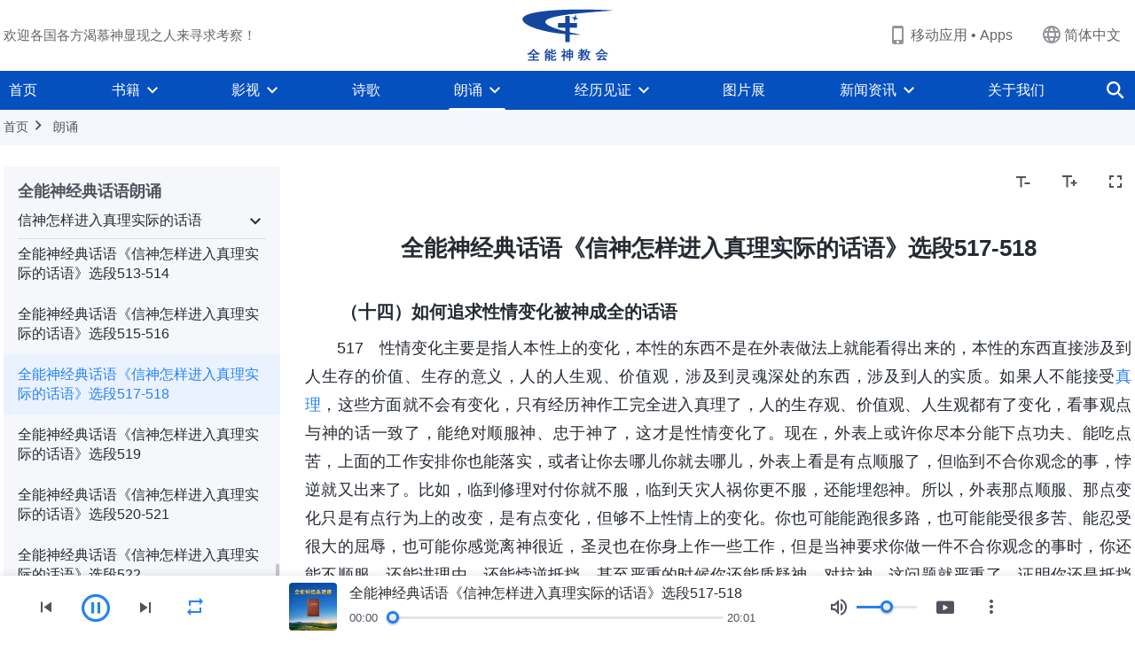

--- FILE ---
content_type: text/html; charset=UTF-8
request_url: https://www.hidden-advent.org/readings-entering-into-the-reality-of-truth-517-518.html
body_size: 27254
content:
<!DOCTYPE html>
<html dir="ltr" lang="zh-CN" prefix="og: https://ogp.me/ns#">
<head>
    
    <meta charset="UTF-8">
    <meta name="viewport" content="width=device-width, initial-scale=1.0, maximum-scale=1.0, user-scalable=no">
    <meta name="google-site-verification" content="_aLVGG6qhW4J40DZgHAuJuHgf8sRAC7g5CWs9fCNo7A"/>
    <link rel="profile" href="https://gmpg.org/xfn/11">
        <link rel="alternate" href="https://www.godfootsteps.org" hreflang="zh-tw" title="全能神教會"/>
        <link rel="alternate" href="https://www.hidden-advent.org" hreflang="zh-cn" title="全能神教会"/>
        <link rel="alternate" href="https://ar.godfootsteps.org" hreflang="ar" title="كنيسة الله القدير"/>
        <link rel="alternate" href="https://bg.godfootsteps.org" hreflang="bg" title="Църквата на Всемогъщия Бог"/>
        <link rel="alternate" href="https://bn.godfootsteps.org" hreflang="bn" title="সর্বশক্তিমান ঈশ্বরের গির্জা"/>
        <link rel="alternate" href="https://de.godfootsteps.org" hreflang="de" title="Die Kirche des Allmächtigen Gottes"/>
        <link rel="alternate" href="https://el.godfootsteps.org" hreflang="el" title="Εκκλησία του Παντοδύναμου Θεού"/>
        <link rel="alternate" href="https://en.godfootsteps.org" hreflang="en" title="The Church of Almighty God"/>
        <link rel="alternate" href="https://es.godfootsteps.org" hreflang="es" title="Iglesia de Dios Todopoderoso"/>
        <link rel="alternate" href="https://fr.godfootsteps.org" hreflang="fr" title="L'Église de Dieu Tout-Puissant"/>
        <link rel="alternate" href="https://he.godfootsteps.org" hreflang="he" title="כנסיית האל הכול יכול"/>
        <link rel="alternate" href="https://hi.godfootsteps.org" hreflang="hi" title="सर्वशक्तिमान परमेश्वर की कलीसिया"/>
        <link rel="alternate" href="https://hmn.godfootsteps.org" hreflang="hmn" title="Pawg Ntseeg Ntawm Vajtswv Tus Uas Muaj Hwj Chim Loj Kawg Nkaus"/>
        <link rel="alternate" href="https://hr.godfootsteps.org" hreflang="hr" title="Crkva Svemogućeg Boga"/>
        <link rel="alternate" href="https://hu.godfootsteps.org" hreflang="hu" title="Mindenható Isten Egyháza"/>
        <link rel="alternate" href="https://id.godfootsteps.org" hreflang="id" title="Gereja Tuhan Yang Mahakuasa"/>
        <link rel="alternate" href="https://it.godfootsteps.org" hreflang="it" title="La Chiesa di Dio Onnipotente"/>
        <link rel="alternate" href="https://jp.godfootsteps.org" hreflang="ja" title="全能神教会"/>
        <link rel="alternate" href="https://km.godfootsteps.org" hreflang="km" title="ពួកជំនុំនៃព្រះដ៏មានគ្រប់ព្រះចេស្ដា"/>
        <link rel="alternate" href="https://kr.godfootsteps.org" hreflang="kr" title="전능하신 하나님 교회"/>
        <link rel="alternate" href="https://lo.godfootsteps.org" hreflang="lo" title="ຄຣິສຕະຈັກຂອງພຣະເຈົ້າອົງຊົງລິດທານຸພາບສູງສຸດ"/>
        <link rel="alternate" href="https://ml.godfootsteps.org" hreflang="ml" title="സര്‍വശക്തനായ ദൈവത്തിന്റെ സഭ"/>
        <link rel="alternate" href="https://mn.godfootsteps.org" hreflang="mn" title="Төгс Хүчит Бурханы Чуулган"/>
        <link rel="alternate" href="https://my.godfootsteps.org" hreflang="my" title="အနန္တတန်ခိုးရှင် ဘုရားသခင်၏အသင်းတော်"/>
        <link rel="alternate" href="https://ne.godfootsteps.org" hreflang="ne" title="सर्वशक्तिमान्‌ परमेश्‍वरको मण्डली"/>
        <link rel="alternate" href="https://nl.godfootsteps.org" hreflang="nl" title="De Kerk van Almachtige God"/>
        <link rel="alternate" href="https://pa.godfootsteps.org" hreflang="pa" title="ਸਰਬਸ਼ਕਤੀਮਾਨ ਪਰਮੇਸ਼ੁਰ ਦੀ ਕਲੀਸਿਯਾ"/>
        <link rel="alternate" href="https://pl.godfootsteps.org" hreflang="pl" title="Kościół Boga Wszechmogącego"/>
        <link rel="alternate" href="https://pt.godfootsteps.org" hreflang="pt" title="Igreja de Deus Todo-Poderoso"/>
        <link rel="alternate" href="https://ro.godfootsteps.org" hreflang="ro" title="Biserica lui Dumnezeu Atotputernic"/>
        <link rel="alternate" href="https://ru.godfootsteps.org" hreflang="ru" title="Церковь Всемогущего Бога"/>
        <link rel="alternate" href="https://sk.godfootsteps.org" hreflang="sk" title="Cirkev Všemohúceho Boha"/>
        <link rel="alternate" href="https://sr.godfootsteps.org" hreflang="sr" title="Crkva Svemogućeg Boga"/>
        <link rel="alternate" href="https://sv.godfootsteps.org" hreflang="sv" title="Allsmäktige Guds Kyrka"/>
        <link rel="alternate" href="https://sw.godfootsteps.org" hreflang="sw" title="Kanisa la Mwenyezi Mungu"/>
        <link rel="alternate" href="https://ta.godfootsteps.org" hreflang="ta" title="சர்வவல்லமையுள்ள தேவனுடைய திருச்சபை"/>
        <link rel="alternate" href="https://th.godfootsteps.org" hreflang="th" title="คริสตจักรแห่งพระเจ้าผู้ทรงมหิทธิฤทธิ์"/>
        <link rel="alternate" href="https://tl.godfootsteps.org" hreflang="tl" title="Ang Iglesia ng Makapangyarihang Diyos"/>
        <link rel="alternate" href="https://uk.godfootsteps.org" hreflang="uk" title="Церква Всемогутнього Бога"/>
        <link rel="alternate" href="https://ur.godfootsteps.org" hreflang="ur" title="قادر مطلق خدا کی کلیسیا"/>
        <link rel="alternate" href="https://vi.godfootsteps.org" hreflang="vi" title="Hội Thánh Đức Chúa Trời Toàn Năng"/>
        <link rel="alternate" href="https://zu.godfootsteps.org" hreflang="zu" title="IBandla LikaNkulunkulu USomandla"/>
        <meta http-equiv="x-dns-prefetch-control" content="on">
    <link rel="preconnect" href="//i.ytimg.com" crossorigin>
    <link rel="preconnect" href="//www.googletagmanager.com" crossorigin>
    <link rel="preconnect" href="//static.kingdomsalvation.org" crossorigin>
    <link rel="dns-prefetch" href="//i.ytimg.com">
    <link rel="dns-prefetch" href="//www.googletagmanager.com">
    <link rel="dns-prefetch" href="//static.kingdomsalvation.org">
    <link rel="apple-touch-icon" sizes="180x180" href="https://static.kingdomsalvation.org/cdn/images/website-icon/official/apple-touch-icon.png">
    <link rel="icon" type="image/png" sizes="32x32" href="https://static.kingdomsalvation.org/cdn/images/website-icon/official/favicon-32x32.png">
    <link rel="icon" type="image/png" sizes="16x16" href="https://static.kingdomsalvation.org/cdn/images/website-icon/official/favicon-16x16.png">

    
		<!-- All in One SEO 4.6.2 - aioseo.com -->
		<title>全能神经典话语《信神怎样进入真理实际的话语》选段517-518 | 全能神教会</title>
		<meta name="description" content="（十四）如何追求性情变化被神成全的话语 517 性情变化主要是指人本性上的变化，本性的东西不是在外表做法上就能" />
		<meta name="robots" content="max-image-preview:large" />
		<meta name="msvalidate.01" content="D470DE017DADCA1D16939AC698E65441" />
		<link rel="canonical" href="https://www.hidden-advent.org/readings-entering-into-the-reality-of-truth-517-518.html" />
		<meta name="generator" content="All in One SEO (AIOSEO) 4.6.2" />
		<meta property="og:locale" content="zh_CN" />
		<meta property="og:site_name" content="全能神教会" />
		<meta property="og:type" content="article" />
		<meta property="og:title" content="全能神经典话语《信神怎样进入真理实际的话语》选段517-518 | 全能神教会" />
		<meta property="og:description" content="（十四）如何追求性情变化被神成全的话语 517 性情变化主要是指人本性上的变化，本性的东西不是在外表做法上就能" />
		<meta property="og:url" content="https://www.hidden-advent.org/readings-entering-into-the-reality-of-truth-517-518.html" />
		<meta property="og:image" content="https://www.hidden-advent.org/wp-content/uploads/2020/12/readings-of-essential-words-from-Almighty-God.jpg?v=250625&amp;v=250625" />
		<meta property="og:image:secure_url" content="https://www.hidden-advent.org/wp-content/uploads/2020/12/readings-of-essential-words-from-Almighty-God.jpg?v=250625&amp;v=250625" />
		<meta name="twitter:card" content="summary_large_image" />
		<meta name="twitter:title" content="全能神经典话语《信神怎样进入真理实际的话语》选段517-518 | 全能神教会" />
		<meta name="twitter:description" content="（十四）如何追求性情变化被神成全的话语 517 性情变化主要是指人本性上的变化，本性的东西不是在外表做法上就能" />
		<meta name="twitter:image" content="https://www.hidden-advent.org/wp-content/uploads/2020/12/readings-of-essential-words-from-Almighty-God.jpg?v=250625" />
		<meta name="google" content="nositelinkssearchbox" />
		<script type="application/ld+json" class="aioseo-schema">
			{"@context":"https:\/\/schema.org","@graph":[{"@type":"Article","@id":"https:\/\/www.hidden-advent.org\/readings-entering-into-the-reality-of-truth-517-518.html#article","name":"\u5168\u80fd\u795e\u7ecf\u5178\u8bdd\u8bed\u300a\u4fe1\u795e\u600e\u6837\u8fdb\u5165\u771f\u7406\u5b9e\u9645\u7684\u8bdd\u8bed\u300b\u9009\u6bb5517-518 | \u5168\u80fd\u795e\u6559\u4f1a","headline":"\u5168\u80fd\u795e\u7ecf\u5178\u8bdd\u8bed\u300a\u4fe1\u795e\u600e\u6837\u8fdb\u5165\u771f\u7406\u5b9e\u9645\u7684\u8bdd\u8bed\u300b\u9009\u6bb5517-518","author":{"@id":"https:\/\/www.hidden-advent.org\/author\/Gospel-shasha#author"},"publisher":{"@id":"https:\/\/www.hidden-advent.org\/#organization"},"datePublished":"2021-07-03T02:14:46+08:00","dateModified":"2023-01-05T00:31:55+08:00","inLanguage":"zh-CN","mainEntityOfPage":{"@id":"https:\/\/www.hidden-advent.org\/readings-entering-into-the-reality-of-truth-517-518.html#webpage"},"isPartOf":{"@id":"https:\/\/www.hidden-advent.org\/readings-entering-into-the-reality-of-truth-517-518.html#webpage"},"articleSection":"\u4fe1\u795e\u600e\u6837\u8fdb\u5165\u771f\u7406\u5b9e\u9645\u7684\u8bdd\u8bed"},{"@type":"BreadcrumbList","@id":"https:\/\/www.hidden-advent.org\/readings-entering-into-the-reality-of-truth-517-518.html#breadcrumblist","itemListElement":[{"@type":"ListItem","@id":"https:\/\/www.hidden-advent.org\/#listItem","position":1,"name":"\u4e3b\u9801"}]},{"@type":"Organization","@id":"https:\/\/www.hidden-advent.org\/#organization","name":"\u5168\u80fd\u795e\u6559\u4f1a","url":"https:\/\/www.hidden-advent.org\/"},{"@type":"Person","@id":"https:\/\/www.hidden-advent.org\/author\/Gospel-shasha#author","url":"https:\/\/www.hidden-advent.org\/author\/Gospel-shasha","name":"\u7ad9\u957f-\u9633\u9633","image":{"@type":"ImageObject","@id":"https:\/\/www.hidden-advent.org\/readings-entering-into-the-reality-of-truth-517-518.html#authorImage","url":"https:\/\/secure.gravatar.com\/avatar\/8d455956bf92de2c46b66b517ac31cb3?s=96&r=g","width":96,"height":96,"caption":"\u7ad9\u957f-\u9633\u9633"}},{"@type":"WebPage","@id":"https:\/\/www.hidden-advent.org\/readings-entering-into-the-reality-of-truth-517-518.html#webpage","url":"https:\/\/www.hidden-advent.org\/readings-entering-into-the-reality-of-truth-517-518.html","name":"\u5168\u80fd\u795e\u7ecf\u5178\u8bdd\u8bed\u300a\u4fe1\u795e\u600e\u6837\u8fdb\u5165\u771f\u7406\u5b9e\u9645\u7684\u8bdd\u8bed\u300b\u9009\u6bb5517-518 | \u5168\u80fd\u795e\u6559\u4f1a","description":"\uff08\u5341\u56db\uff09\u5982\u4f55\u8ffd\u6c42\u6027\u60c5\u53d8\u5316\u88ab\u795e\u6210\u5168\u7684\u8bdd\u8bed 517 \u6027\u60c5\u53d8\u5316\u4e3b\u8981\u662f\u6307\u4eba\u672c\u6027\u4e0a\u7684\u53d8\u5316\uff0c\u672c\u6027\u7684\u4e1c\u897f\u4e0d\u662f\u5728\u5916\u8868\u505a\u6cd5\u4e0a\u5c31\u80fd","inLanguage":"zh-CN","isPartOf":{"@id":"https:\/\/www.hidden-advent.org\/#website"},"breadcrumb":{"@id":"https:\/\/www.hidden-advent.org\/readings-entering-into-the-reality-of-truth-517-518.html#breadcrumblist"},"author":{"@id":"https:\/\/www.hidden-advent.org\/author\/Gospel-shasha#author"},"creator":{"@id":"https:\/\/www.hidden-advent.org\/author\/Gospel-shasha#author"},"datePublished":"2021-07-03T02:14:46+08:00","dateModified":"2023-01-05T00:31:55+08:00"},{"@type":"WebSite","@id":"https:\/\/www.hidden-advent.org\/#website","url":"https:\/\/www.hidden-advent.org\/","name":"\u5168\u80fd\u795e\u6559\u4f1a","inLanguage":"zh-CN","publisher":{"@id":"https:\/\/www.hidden-advent.org\/#organization"}}]}
		</script>
		<!-- All in One SEO -->

<style id='jetpack-sharing-buttons-style-inline-css' type='text/css'>
.jetpack-sharing-buttons__services-list{display:flex;flex-direction:row;flex-wrap:wrap;gap:0;list-style-type:none;margin:5px;padding:0}.jetpack-sharing-buttons__services-list.has-small-icon-size{font-size:12px}.jetpack-sharing-buttons__services-list.has-normal-icon-size{font-size:16px}.jetpack-sharing-buttons__services-list.has-large-icon-size{font-size:24px}.jetpack-sharing-buttons__services-list.has-huge-icon-size{font-size:36px}@media print{.jetpack-sharing-buttons__services-list{display:none!important}}ul.jetpack-sharing-buttons__services-list.has-background{padding:1.25em 2.375em}
</style>
<style id='classic-theme-styles-inline-css' type='text/css'>
/*! This file is auto-generated */
.wp-block-button__link{color:#fff;background-color:#32373c;border-radius:9999px;box-shadow:none;text-decoration:none;padding:calc(.667em + 2px) calc(1.333em + 2px);font-size:1.125em}.wp-block-file__button{background:#32373c;color:#fff;text-decoration:none}
</style>
<style id='global-styles-inline-css' type='text/css'>
body{--wp--preset--color--black: #000000;--wp--preset--color--cyan-bluish-gray: #abb8c3;--wp--preset--color--white: #ffffff;--wp--preset--color--pale-pink: #f78da7;--wp--preset--color--vivid-red: #cf2e2e;--wp--preset--color--luminous-vivid-orange: #ff6900;--wp--preset--color--luminous-vivid-amber: #fcb900;--wp--preset--color--light-green-cyan: #7bdcb5;--wp--preset--color--vivid-green-cyan: #00d084;--wp--preset--color--pale-cyan-blue: #8ed1fc;--wp--preset--color--vivid-cyan-blue: #0693e3;--wp--preset--color--vivid-purple: #9b51e0;--wp--preset--gradient--vivid-cyan-blue-to-vivid-purple: linear-gradient(135deg,rgba(6,147,227,1) 0%,rgb(155,81,224) 100%);--wp--preset--gradient--light-green-cyan-to-vivid-green-cyan: linear-gradient(135deg,rgb(122,220,180) 0%,rgb(0,208,130) 100%);--wp--preset--gradient--luminous-vivid-amber-to-luminous-vivid-orange: linear-gradient(135deg,rgba(252,185,0,1) 0%,rgba(255,105,0,1) 100%);--wp--preset--gradient--luminous-vivid-orange-to-vivid-red: linear-gradient(135deg,rgba(255,105,0,1) 0%,rgb(207,46,46) 100%);--wp--preset--gradient--very-light-gray-to-cyan-bluish-gray: linear-gradient(135deg,rgb(238,238,238) 0%,rgb(169,184,195) 100%);--wp--preset--gradient--cool-to-warm-spectrum: linear-gradient(135deg,rgb(74,234,220) 0%,rgb(151,120,209) 20%,rgb(207,42,186) 40%,rgb(238,44,130) 60%,rgb(251,105,98) 80%,rgb(254,248,76) 100%);--wp--preset--gradient--blush-light-purple: linear-gradient(135deg,rgb(255,206,236) 0%,rgb(152,150,240) 100%);--wp--preset--gradient--blush-bordeaux: linear-gradient(135deg,rgb(254,205,165) 0%,rgb(254,45,45) 50%,rgb(107,0,62) 100%);--wp--preset--gradient--luminous-dusk: linear-gradient(135deg,rgb(255,203,112) 0%,rgb(199,81,192) 50%,rgb(65,88,208) 100%);--wp--preset--gradient--pale-ocean: linear-gradient(135deg,rgb(255,245,203) 0%,rgb(182,227,212) 50%,rgb(51,167,181) 100%);--wp--preset--gradient--electric-grass: linear-gradient(135deg,rgb(202,248,128) 0%,rgb(113,206,126) 100%);--wp--preset--gradient--midnight: linear-gradient(135deg,rgb(2,3,129) 0%,rgb(40,116,252) 100%);--wp--preset--font-size--small: 13px;--wp--preset--font-size--medium: 20px;--wp--preset--font-size--large: 36px;--wp--preset--font-size--x-large: 42px;--wp--preset--spacing--20: 0.44rem;--wp--preset--spacing--30: 0.67rem;--wp--preset--spacing--40: 1rem;--wp--preset--spacing--50: 1.5rem;--wp--preset--spacing--60: 2.25rem;--wp--preset--spacing--70: 3.38rem;--wp--preset--spacing--80: 5.06rem;--wp--preset--shadow--natural: 6px 6px 9px rgba(0, 0, 0, 0.2);--wp--preset--shadow--deep: 12px 12px 50px rgba(0, 0, 0, 0.4);--wp--preset--shadow--sharp: 6px 6px 0px rgba(0, 0, 0, 0.2);--wp--preset--shadow--outlined: 6px 6px 0px -3px rgba(255, 255, 255, 1), 6px 6px rgba(0, 0, 0, 1);--wp--preset--shadow--crisp: 6px 6px 0px rgba(0, 0, 0, 1);}:where(.is-layout-flex){gap: 0.5em;}:where(.is-layout-grid){gap: 0.5em;}body .is-layout-flow > .alignleft{float: left;margin-inline-start: 0;margin-inline-end: 2em;}body .is-layout-flow > .alignright{float: right;margin-inline-start: 2em;margin-inline-end: 0;}body .is-layout-flow > .aligncenter{margin-left: auto !important;margin-right: auto !important;}body .is-layout-constrained > .alignleft{float: left;margin-inline-start: 0;margin-inline-end: 2em;}body .is-layout-constrained > .alignright{float: right;margin-inline-start: 2em;margin-inline-end: 0;}body .is-layout-constrained > .aligncenter{margin-left: auto !important;margin-right: auto !important;}body .is-layout-constrained > :where(:not(.alignleft):not(.alignright):not(.alignfull)){max-width: var(--wp--style--global--content-size);margin-left: auto !important;margin-right: auto !important;}body .is-layout-constrained > .alignwide{max-width: var(--wp--style--global--wide-size);}body .is-layout-flex{display: flex;}body .is-layout-flex{flex-wrap: wrap;align-items: center;}body .is-layout-flex > *{margin: 0;}body .is-layout-grid{display: grid;}body .is-layout-grid > *{margin: 0;}:where(.wp-block-columns.is-layout-flex){gap: 2em;}:where(.wp-block-columns.is-layout-grid){gap: 2em;}:where(.wp-block-post-template.is-layout-flex){gap: 1.25em;}:where(.wp-block-post-template.is-layout-grid){gap: 1.25em;}.has-black-color{color: var(--wp--preset--color--black) !important;}.has-cyan-bluish-gray-color{color: var(--wp--preset--color--cyan-bluish-gray) !important;}.has-white-color{color: var(--wp--preset--color--white) !important;}.has-pale-pink-color{color: var(--wp--preset--color--pale-pink) !important;}.has-vivid-red-color{color: var(--wp--preset--color--vivid-red) !important;}.has-luminous-vivid-orange-color{color: var(--wp--preset--color--luminous-vivid-orange) !important;}.has-luminous-vivid-amber-color{color: var(--wp--preset--color--luminous-vivid-amber) !important;}.has-light-green-cyan-color{color: var(--wp--preset--color--light-green-cyan) !important;}.has-vivid-green-cyan-color{color: var(--wp--preset--color--vivid-green-cyan) !important;}.has-pale-cyan-blue-color{color: var(--wp--preset--color--pale-cyan-blue) !important;}.has-vivid-cyan-blue-color{color: var(--wp--preset--color--vivid-cyan-blue) !important;}.has-vivid-purple-color{color: var(--wp--preset--color--vivid-purple) !important;}.has-black-background-color{background-color: var(--wp--preset--color--black) !important;}.has-cyan-bluish-gray-background-color{background-color: var(--wp--preset--color--cyan-bluish-gray) !important;}.has-white-background-color{background-color: var(--wp--preset--color--white) !important;}.has-pale-pink-background-color{background-color: var(--wp--preset--color--pale-pink) !important;}.has-vivid-red-background-color{background-color: var(--wp--preset--color--vivid-red) !important;}.has-luminous-vivid-orange-background-color{background-color: var(--wp--preset--color--luminous-vivid-orange) !important;}.has-luminous-vivid-amber-background-color{background-color: var(--wp--preset--color--luminous-vivid-amber) !important;}.has-light-green-cyan-background-color{background-color: var(--wp--preset--color--light-green-cyan) !important;}.has-vivid-green-cyan-background-color{background-color: var(--wp--preset--color--vivid-green-cyan) !important;}.has-pale-cyan-blue-background-color{background-color: var(--wp--preset--color--pale-cyan-blue) !important;}.has-vivid-cyan-blue-background-color{background-color: var(--wp--preset--color--vivid-cyan-blue) !important;}.has-vivid-purple-background-color{background-color: var(--wp--preset--color--vivid-purple) !important;}.has-black-border-color{border-color: var(--wp--preset--color--black) !important;}.has-cyan-bluish-gray-border-color{border-color: var(--wp--preset--color--cyan-bluish-gray) !important;}.has-white-border-color{border-color: var(--wp--preset--color--white) !important;}.has-pale-pink-border-color{border-color: var(--wp--preset--color--pale-pink) !important;}.has-vivid-red-border-color{border-color: var(--wp--preset--color--vivid-red) !important;}.has-luminous-vivid-orange-border-color{border-color: var(--wp--preset--color--luminous-vivid-orange) !important;}.has-luminous-vivid-amber-border-color{border-color: var(--wp--preset--color--luminous-vivid-amber) !important;}.has-light-green-cyan-border-color{border-color: var(--wp--preset--color--light-green-cyan) !important;}.has-vivid-green-cyan-border-color{border-color: var(--wp--preset--color--vivid-green-cyan) !important;}.has-pale-cyan-blue-border-color{border-color: var(--wp--preset--color--pale-cyan-blue) !important;}.has-vivid-cyan-blue-border-color{border-color: var(--wp--preset--color--vivid-cyan-blue) !important;}.has-vivid-purple-border-color{border-color: var(--wp--preset--color--vivid-purple) !important;}.has-vivid-cyan-blue-to-vivid-purple-gradient-background{background: var(--wp--preset--gradient--vivid-cyan-blue-to-vivid-purple) !important;}.has-light-green-cyan-to-vivid-green-cyan-gradient-background{background: var(--wp--preset--gradient--light-green-cyan-to-vivid-green-cyan) !important;}.has-luminous-vivid-amber-to-luminous-vivid-orange-gradient-background{background: var(--wp--preset--gradient--luminous-vivid-amber-to-luminous-vivid-orange) !important;}.has-luminous-vivid-orange-to-vivid-red-gradient-background{background: var(--wp--preset--gradient--luminous-vivid-orange-to-vivid-red) !important;}.has-very-light-gray-to-cyan-bluish-gray-gradient-background{background: var(--wp--preset--gradient--very-light-gray-to-cyan-bluish-gray) !important;}.has-cool-to-warm-spectrum-gradient-background{background: var(--wp--preset--gradient--cool-to-warm-spectrum) !important;}.has-blush-light-purple-gradient-background{background: var(--wp--preset--gradient--blush-light-purple) !important;}.has-blush-bordeaux-gradient-background{background: var(--wp--preset--gradient--blush-bordeaux) !important;}.has-luminous-dusk-gradient-background{background: var(--wp--preset--gradient--luminous-dusk) !important;}.has-pale-ocean-gradient-background{background: var(--wp--preset--gradient--pale-ocean) !important;}.has-electric-grass-gradient-background{background: var(--wp--preset--gradient--electric-grass) !important;}.has-midnight-gradient-background{background: var(--wp--preset--gradient--midnight) !important;}.has-small-font-size{font-size: var(--wp--preset--font-size--small) !important;}.has-medium-font-size{font-size: var(--wp--preset--font-size--medium) !important;}.has-large-font-size{font-size: var(--wp--preset--font-size--large) !important;}.has-x-large-font-size{font-size: var(--wp--preset--font-size--x-large) !important;}
.wp-block-navigation a:where(:not(.wp-element-button)){color: inherit;}
:where(.wp-block-post-template.is-layout-flex){gap: 1.25em;}:where(.wp-block-post-template.is-layout-grid){gap: 1.25em;}
:where(.wp-block-columns.is-layout-flex){gap: 2em;}:where(.wp-block-columns.is-layout-grid){gap: 2em;}
.wp-block-pullquote{font-size: 1.5em;line-height: 1.6;}
</style>

<!-- <meta name="GmediaGallery" version="1.22.0/1.8.0" license="" /> -->
<script type="application/ld+json">
        [{
            "@context": "http://schema.org",
            "@type": "WebSite",
            "name": "全能神教会",
            "url": "https://www.hidden-advent.org"
        }]
        </script>
<script>
        window.$g2_config = {
            site_lang:"zh_CN",
            site_type:"official",
            is_cn:true,
            is_latin:false,
            is_rtl:false,
            media_url:"https://static.kingdomsalvation.org",
            s_footnotes:"脚注",
            template_name:"page-recital-player",
            videoPlatform:"YouTube",
            facebook_user_name:"kingdomsalvation.org",
            host_name:"https://www.hidden-advent.org",
            comments_platform:"jetpack",
        }
        </script>
  <script type="text/javascript">
    function getBrowserInfo() {
      var Sys = {};
      var ua = navigator.userAgent.toLowerCase();
      var re = /(rv:|msie|edge|firefox|chrome|opera|version).*?([\d.]+)/;
      var m = ua.match(re);
      Sys.browser = m[1].replace(/version/, "'safari");
      Sys.ver = m[2];
      return Sys;
    }

    function versionInfo() {
      document.documentElement.setAttribute('versionOld', 'true');
      document.write('<style type="text/css" id="BrowVer">html[versionOld]{display:none;}</style>');
    }
    var sys = getBrowserInfo();
    switch (sys.browser) {
      case 'chrome':
        parseInt(sys.ver) <= 60 && versionInfo();
        break;
      case 'firefox':
        parseInt(sys.ver) <= 50 && versionInfo();
        break;
      case 'safari':
        parseInt(sys.ver) <= 10 && versionInfo();
        break;
        //  IE
      case 'rv':
      case 'msie':
        parseInt(sys.ver) <= 10 && versionInfo();
        break;
      case 'opera':
        parseInt(sys.ver) <= 10 && versionInfo();
        break;
      default:
        ''
        break;
    }
  </script>
        <link rel="stylesheet" type="text/css" href="https://static.kingdomsalvation.org/cdn/v3/official/framework/css/framework.min.css?v=250625">
        <link rel="stylesheet" type="text/css" href="https://static.kingdomsalvation.org/cdn/v3/common/header/header.min.css?v=250625">
                <link rel="stylesheet" type="text/css" href="https://static.kingdomsalvation.org/cdn/v3/common/footer/footer.min.css?v=250625" media="print" onload="this.media='all'">
                <link rel="stylesheet" href="https://static.kingdomsalvation.org/cdn/v3/common/call-action-guild/call-action-guild.min.css?v=250625" media="print" onload="this.media='all'">
<link rel="stylesheet" type="text/css" href="https://static.kingdomsalvation.org/cdn/v3/common/page-recital-player/page-recital-player.min.css?v=250625">
<script type="text/javascript">
/* <![CDATA[ */
var gospelAjax = {"ajaxurl":"https:\/\/www.hidden-advent.org\/wp-admin\/admin-ajax.php","security":"a417d79777"};
/* ]]> */
</script>
    <style>@font-face{font-family:icomoon;src:url('https://static.kingdomsalvation.org/cdn/v3/sources/fonts/official/fonts/icomoon.woff?v=250625') format('woff');font-weight: normal;font-style:normal;font-display:swap}[class*=" icon-"],[class^=icon-]{font-family:icomoon!important;speak:never;font-style:normal;font-weight:400;font-variant:normal;text-transform:none;line-height:1;-webkit-font-smoothing:antialiased;-moz-osx-font-smoothing:grayscale}.icon-videos-list:before{content:"\e945";color:#fff;}.icon-content-copy:before{content:"\e942";color:#666}.icon-widgets:before{content:"\e943";color:#666}.icon-filter-list:before{content:"\e944"}.icon-youtube .path1:before{content:"\e940";color:#fff}.icon-youtube .path2:before{content:"\e941";margin-left:-1.421875em;color:#000}.icon-chatonline .path1:before{content:"\e93d";color:#8ad686}.icon-chatonline .path2:before{content:"\e93e";margin-left:-1.23046875em;color:#fff}.icon-chatonline .path3:before{content:"\e93f";margin-left:-1.23046875em;color:#4db748}.icon-chat-icon .path1:before{content:"\e903";color:none;opacity:.85}.icon-chat-icon .path2:before{content:"\e904";margin-left:-1em;color:#000;opacity:.85}.icon-chat-icon .path3:before{content:"\e93b";margin-left:-1em;color:#fff;opacity:.85}.icon-close:before{content:"\e922"}.icon-cached:before{content:"\e93c"}.icon-lrc:before{content:"\e902"}.icon-send:before{content:"\e901"}.icon-volume-off:before{content:"\e93a"}.icon-play-arrow-filled:before{content:"\e900"}.icon-repeat-one:before{content:"\e938"}.icon-copy-link:before{content:"\e905"}.icon-communication-list:before{content:"\e906"}.icon-font-setting:before{content:"\e907"}.icon-font-add:before{content:"\e908"}.icon-font-cut:before{content:"\e909"}.icon-shuffle:before{content:"\e90a"}.icon-repeat:before{content:"\e90b"}.icon-share:before{content:"\e90c"}.icon-list-download:before{content:"\e90d"}.icon-text-rotate-vertical:before{content:"\e90e"}.icon-movie:before{content:"\e90f"}.icon-line-movie:before{content:"\e910"}.icon-forum:before{content:"\e911"}.icon-audio:before{content:"\e912"}.icon-books:before{content:"\e913"}.icon-search:before{content:"\e914"}.icon-headset:before{content:"\e915"}.icon-volume-mute:before{content:"\e916"}.icon-expand-more:before{content:"\e917"}.icon-expand-less:before{content:"\e918"}.icon-fullscreen-exit:before{content:"\e919"}.icon-fullscreen:before{content:"\e91a"}.icon-videocam:before{content:"\e91b"}.icon-play-arrow-outline:before{content:"\e91c"}.icon-cloud-download:before{content:"\e91d"}.icon-tune:before{content:"\e91e"}.icon-palette:before{content:"\e91f"}.icon-more-vert:before{content:"\e920"}.icon-menu:before{content:"\e921"}.icon-cancel:before{content:"\e923"}.icon-arrow-drop-down:before{content:"\e924"}.icon-arrow-back:before{content:"\e925"}.icon-navigate-next:before{content:"\e926"}.icon-navigate-before:before{content:"\e927"}.icon-phone-iphone:before{content:"\e928"}.icon-format-list-bulleted:before{content:"\e929"}.icon-mail-outline:before{content:"\e92a"}.icon-call:before{content:"\e92b"}.icon-playlist-play:before{content:"\e92c"}.icon-volume-up:before{content:"\e92d"}.icon-play-circle-outline:before{content:"\e92e"}.icon-pause-circle-outline:before{content:"\e92f"}.icon-skip-previous:before{content:"\e930"}.icon-skip-next:before{content:"\e931"}.icon-playlist-add:before{content:"\e932"}.icon-high-quality:before{content:"\e933"}.icon-language:before{content:"\e934"}.icon-list:before{content:"\e935"}.icon-history:before{content:"\e936"}.icon-view-list:before{content:"\e937"}.icon-view-module:before{content:"\e939"}</style>
    <style id="customCss"></style>

    <!-- Google Tag Manager -->
    <script>
        (function(w,d,s,l,i){
            w[l]=w[l]||[];
            w[l].push({'gtm.start':new Date().getTime(),event:'gtm.js'});
            var f=d.getElementsByTagName(s)[0],j=d.createElement(s),dl=l != 'dataLayer'?'&l='+l:'';
            j.async=true;j.src='https://www.googletagmanager.com/gtm.js?id='+i+dl;
            f.parentNode.insertBefore(j, f);
        })
        (window, document, 'script', 'dataLayer', 'GTM-P5C3B3B');
    </script>
    <!-- End Google Tag Manager -->
</head>
<body class=" post-template-default single single-post postid-234380 single-format-standard" site_type="official" template_name="page-recital-player">
<!-- Google Tag Manager (noscript) -->
<noscript>
    <iframe src="https://www.googletagmanager.com/ns.html?id=GTM-P5C3B3B" height="0" width="0" style="display:none;visibility:hidden"></iframe>
</noscript>
<!-- End Google Tag Manager (noscript) -->
<div class="head-commercial-wrap d-xl-none" data-showType="image_gif" data-fixed="false" data-loop="yes" widgetId="commercial_whole_device_top">
    <a class="recom-item messenger-payload"  href="https://shurl.me/whatsapp-zhongwen" data-android="" data-ios=""
        data-tab-img="https://www.hidden-advent.org/wp-content/uploads/2023/08/唯有神末世的作工才能拯救我们脱离罪恶和苦难-TAB-1536×190.gif" data-mb-img="https://www.hidden-advent.org/wp-content/uploads/2023/08/唯有神末世的作工才能拯救我们脱离罪恶和苦难-MB-750×150.gif" data-adname="神的拯救"
        data-title="神的拯救" tabIndex="0" linkType="page_link" target="_blank" data-ref="TOP-AD"></a>
</div><header id="header">
    <div class="container head">
        <p class="d-none d-xl-block">欢迎各国各方渴慕神显现之人来寻求考察！</p>
        <button id="sidenav-btn" data-target="mobile-slide-out" class="d-xl-none btn btn-icon"><i class="icon-menu"></i>
        </button>
        <a href="https://www.hidden-advent.org" class="logo" title="全能神教会">
            <img src="https://www.hidden-advent.org/wp-content/uploads/2023/09/zh-logo.svg" alt="全能神教会" title="全能神教会">
            <h1>全能神教会</h1>
        </a>
        <div class="head-right">
            <a href="javascript:;" id="apps-trigger-btn" class="mobile-app">
                <i class="icon-phone-iphone"></i>移动应用 • Apps</a>
            <button class="language"><i class="icon-language"></i>简体中文</button>
            <button class="mb-search-show-btn d-xl-none btn btn-icon"><i class="icon-search"></i></button>
        </div>
    </div>
    <nav id="navbar" class="d-none d-xl-block">
        <div class="container nav-box-navigation">
			<ul id="nav-menu" class="menu"><li class="menu-item menu-item-type-post_type"><a href="https://www.hidden-advent.org/">首页</a></li>
<li class="menu-item menu-item-type-post_type menu-item-has-children"><a href="https://www.hidden-advent.org/books.html">书籍</a><button class="btn icon-expand-more"></button>
<ul class="sub-menu">
	<li class="menu-item"><a href="/books/utterances-of-christ.html">末世基督的发表系列</a></li>
	<li class="menu-item"><a href="/books/gospel-books.html">福音书籍系列</a></li>
	<li class="menu-item"><a href="/books/books-on-life-entry.html">生命读物系列</a></li>
	<li class="menu-item"><a href="/books/books-of-testimonies.html">经历见证系列</a></li>
</ul>
</li>
<li class="menu-item menu-item-type-post_type menu-item-has-children"><a href="https://www.hidden-advent.org/videos.html">影视</a><button class="btn icon-expand-more"></button>
<ul class="sub-menu">
	<li class="menu-item menu-item-has-children"><a href="#">全能神话语朗诵系列</a><button class="btn icon-expand-more"></button>
	<ul class="sub-menu">
		<li class="menu-item"><a href="/video-category/readings-of-Almighty-God-s-words.html">话・卷一《神的显现与作工》朗诵系列</a></li>
		<li class="menu-item"><a href="/video-category/the-way-to-know-God.html">话・卷二《关于认识神》朗诵系列</a></li>
		<li class="menu-item"><a href="/video-category/records-of-talks-of-Christ-of-the-last-days.html">话・卷三《末世基督座谈纪要》朗诵系列</a></li>
		<li class="menu-item"><a href="https://www.hidden-advent.org/video-category/video-exposing-antichrists.html">话・卷四《揭示敌基督》朗诵系列</a></li>
		<li class="menu-item"><a href="/video-category/video-responsibilities-of-leaders-and-workers.html">话・卷五《带领工人的职责》朗诵系列</a></li>
		<li class="menu-item"><a href="/video-category/video-on-the-pursuit-of-the-truth.html">话・卷六《关于追求真理》朗诵系列</a></li>
		<li class="menu-item"><a href="/video-category/video-on-the-pursuit-of-the-truth-2.html">话・卷七《关于追求真理》朗诵系列</a></li>
	</ul>
</li>
	<li class="menu-item"><a href="/video-category/essential-words-from-Almighty-God.html">全能神经典话语</a></li>
	<li class="menu-item"><a href="/video-category/daily-words-of-God.html">每日神话朗诵系列</a></li>
	<li class="menu-item"><a href="/video-category/gospel-movies.html">福音见证电影系列</a></li>
	<li class="menu-item"><a href="/video-category/persecution-experience-movies.html">宗教迫害电影系列</a></li>
	<li class="menu-item"><a href="/video-category/experience-testimonies.html">教会生活见证系列</a></li>
	<li class="menu-item"><a href="/video-category/life-experience-testimonies.html">生命经历见证电影</a></li>
	<li class="menu-item"><a href="/video-category/sermons-seeking-true-faith.html">讲道系列—信仰求真</a></li>
	<li class="menu-item"><a href="/video-category/kingdom-mv.html">诗歌MV系列</a></li>
	<li class="menu-item"><a href="/video-category/kingdom-songs-of-praise.html">舞蹈合唱视频系列</a></li>
	<li class="menu-item"><a href="/video-category/choir.html">合唱团视频系列</a></li>
	<li class="menu-item"><a href="/video-category/the-life-of-the-church-artistic-series.html">教会生活综艺节目系列</a></li>
	<li class="menu-item"><a href="/video-category/hymn-collections.html">诗歌合辑</a></li>
	<li class="menu-item"><a href="/video-category/disclosure-of-the-true-facts.html">真相揭秘系列</a></li>
	<li class="menu-item"><a href="/video-category/the-collection-of-wonderful-film-clips.html">电影精彩片段系列</a></li>
	<li class="menu-item menu-item-has-children"><a href="/video-category/feature-pages.html">影视专题</a><button class="btn icon-expand-more"></button>
	<ul class="sub-menu">
		<li class="menu-item"><a href="/video-category/choir-pages.html">合唱专题</a></li>
		<li class="menu-item"><a href="/video-category/gospel-movie-pages.html">电影专题</a></li>
	</ul>
</li>
</ul>
</li>
<li class="menu-item menu-item-type-post_type"><a href="https://www.hidden-advent.org/songs.html">诗歌</a></li>
<li class="menu-item menu-item-type-post_type menu-item-has-children"><a href="https://www.hidden-advent.org/recital.html">朗诵</a><button class="btn icon-expand-more"></button>
<ul class="sub-menu">
	<li class="menu-item"><a href="/readings-knowing-God.html">每日神话-认识神系列</a></li>
	<li class="menu-item menu-item-has-children"><a href="/readings-a-christian-life.html">每日神话-基督徒的生活</a><button class="btn icon-expand-more"></button>
	<ul class="sub-menu">
		<li class="menu-item"><a href="/the-three-stages-of-work.html">三步作工系列</a></li>
		<li class="menu-item"><a href="/God-s-appearance-and-work.html">神显现作工系列</a></li>
		<li class="menu-item"><a href="/judgment-in-the-last-days.html">末世审判系列</a></li>
		<li class="menu-item"><a href="/the-incarnation.html">道成肉身系列</a></li>
		<li class="menu-item"><a href="/knowing-God-s-work.html">认识神作工系列</a></li>
		<li class="menu-item"><a href="/God-s-disposition-and-what-He-has-and-is.html">神的性情与所有所是系列</a></li>
		<li class="menu-item"><a href="/mysteries-about-the-bible.html">圣经奥秘系列</a></li>
		<li class="menu-item"><a href="/exposing-religious-notions.html">揭示宗教观念系列</a></li>
		<li class="menu-item"><a href="/exposing-mankind-s-corruption.html">揭示人类败坏系列</a></li>
		<li class="menu-item"><a href="/entry-into-life.html">生命进入系列</a></li>
		<li class="menu-item"><a href="/destinations-and-outcomes.html">归宿结局系列</a></li>
	</ul>
</li>
	<li class="menu-item menu-item-has-children"><a href="/readings-of-essential-words-from-Almighty-God.html">全能神经典话语朗诵</a><button class="btn icon-expand-more"></button>
	<ul class="sub-menu">
		<li class="menu-item"><a href="/readings-God-s-three-stages-of-work-for-saving-mankind.html">神拯救人类三步作工的话语</a></li>
		<li class="menu-item"><a href="/readings-God-s-work-of-judgment-in-the-last-days.html">神末世审判工作的话语</a></li>
		<li class="menu-item"><a href="/readings-God-s-appearance-and-work.html">见证神显现作工的话语</a></li>
		<li class="menu-item"><a href="/readings-diclosing-the-mysteries-of-God-s-incarnation.html">揭示道成肉身奥秘的话语</a></li>
		<li class="menu-item"><a href="/readings-relationship-between-each-stage-of-God-s-work-and-God-s-name.html">神每步作工与神名关系的话语</a></li>
		<li class="menu-item"><a href="/readings-on-the-bible.html">关于《圣经》的说法的话语</a></li>
		<li class="menu-item"><a href="/readings-God-s-disposition-and-what-He-has-and-is.html">关于神的性情与所有所是的话语</a></li>
		<li class="menu-item"><a href="/readings-knowing-God-s-work.html">认识神作工的话语</a></li>
		<li class="menu-item"><a href="/readings-revealing-how-satan-corrupts-mankind.html">揭示神作工与人作工区别的话语</a></li>
		<li class="menu-item"><a href="/readings-entering-into-the-reality-of-truth.html">信神怎样进入真理实际的话语</a></li>
		<li class="menu-item"><a href="/readings-on-knowing-God.html">关于认识神的话语</a></li>
		<li class="menu-item"><a href="/readings-constitution-administrative-decrees-and-commandments-of-age-of-kingdom.html">关于国度时代宪法、行政及诫命的话语</a></li>
		<li class="menu-item"><a href="/readings-God-s-requirements-exhortations-consolations-and-warnings.html">神对人的要求与劝勉、安慰、警戒的话语</a></li>
		<li class="menu-item"><a href="/readings-God-s-standards-for-defining-mans-outcome.html">神定规人结局的标准与各类人结局的话语</a></li>
		<li class="menu-item"><a href="/readings-beauty-of-kingdom-mankinds-destination-and-God-s-promises-and-blessings.html">预言国度美景、人类归宿与神应许祝福的话语</a></li>
	</ul>
</li>
	<li class="menu-item menu-item-type-post_type"><a href="https://www.hidden-advent.org/recital-god-word-selected-passages.html">话・卷一《神的显现与作工》（选篇）</a></li>
	<li class="menu-item menu-item-type-post_type"><a href="https://www.hidden-advent.org/readings-on-knowing-God-selections.html">话・卷二《关于认识神》（全篇）</a></li>
	<li class="menu-item menu-item-type-post_type"><a href="https://www.hidden-advent.org/readings-records-of-talks-of-Christ-of-the-last-days.html">话・卷三《末世基督座谈纪要》（全篇）</a></li>
	<li class="menu-item menu-item-type-post_type"><a href="https://www.hidden-advent.org/audio-exposing-antichrists.html">话・卷四《揭示敌基督》（全篇）</a></li>
	<li class="menu-item menu-item-type-post_type"><a href="https://www.hidden-advent.org/audio-responsibilities-of-leaders-and-workers.html">话・卷五《带领工人的职责》（全篇）</a></li>
	<li class="menu-item menu-item-type-post_type"><a href="https://www.hidden-advent.org/reading-on-the-pursuit-of-the-truth.html">话・卷六《关于追求真理》（全篇）</a></li>
	<li class="menu-item menu-item-type-post_type"><a href="https://www.hidden-advent.org/reading-on-the-pursuit-of-the-truth-2.html">话・卷七《关于追求真理》（全篇）</a></li>
</ul>
</li>
<li class="menu-item menu-item-type-post_type menu-item-has-children"><a href="https://www.hidden-advent.org/experiences.html">经历见证</a><button class="btn icon-expand-more"></button>
<ul class="sub-menu">
	<li class="menu-item menu-item-has-children"><a href="/experiences-categories/testimonies-of-life-experiences.html">生命经历见证</a><button class="btn icon-expand-more"></button>
	<ul class="sub-menu">
		<li class="menu-item"><a href="/experiences-categories/resolving-arrogance-self-righteousness.html">解决狂妄自是</a></li>
		<li class="menu-item"><a href="/experiences-categories/resolving-selfishness-and-baseness.html">解决自私卑鄙</a></li>
		<li class="menu-item"><a href="/experiences-categories/resolving-perfunctoriness.html">解决应付糊弄</a></li>
		<li class="menu-item"><a href="/experiences-categories/resolving-deceit-and-trickery.html">解决诡诈欺骗</a></li>
		<li class="menu-item"><a href="/experiences-categories/resolving-pursuit-of-status.html">解决追求地位</a></li>
		<li class="menu-item"><a href="/experiences-categories/resolving-guardedness-and-misunderstanding.html">解决防备误解</a></li>
		<li class="menu-item"><a href="/experiences-categories/resolving-hypocrisy-and-pretense.html">解决假冒伪装</a></li>
		<li class="menu-item"><a href="/experiences-categories/resolving-intent-to-gain-blessings.html">解决得福存心</a></li>
		<li class="menu-item"><a href="/experiences-categories/resolving-traditional-notions.html">解决传统观念</a></li>
		<li class="menu-item"><a href="/experiences-categories/resolving-people-pleaser-mentality.html">解决老好人</a></li>
		<li class="menu-item"><a href="/experiences-categories/other-1.html">其他</a></li>
	</ul>
</li>
	<li class="menu-item"><a href="/experiences-categories/overcomers.html">经历迫害的见证</a></li>
	<li class="menu-item menu-item-has-children"><a href="/experiences-categories/testimonies-of-returning-to-god.html">归向神的见证</a><button class="btn icon-expand-more"></button>
	<ul class="sub-menu">
		<li class="menu-item"><a href="/experiences-categories/welcoming-the-lords-return.html">迎接主归</a></li>
		<li class="menu-item"><a href="/experiences-categories/spiritual-battles.html">属灵争战</a></li>
	</ul>
</li>
	<li class="menu-item"><a href="https://www.hidden-advent.org/experiences-categories/sermon-articles.html">讲道文章</a></li>
	<li class="menu-item menu-item-has-children"><a href="/experiences-categories/soul-harbor.html">信仰与人生</a><button class="btn icon-expand-more"></button>
	<ul class="sub-menu">
		<li class="menu-item"><a href="/experiences-categories/family-marriage.html">婚姻家庭</a></li>
		<li class="menu-item"><a href="/experiences-categories/relating-to-children.html">对待子女</a></li>
		<li class="menu-item"><a href="/experiences-categories/relating-to-parents.html">对待父母</a></li>
		<li class="menu-item"><a href="https://www.hidden-advent.org/experiences-categories/career.html">职场工作</a></li>
		<li class="menu-item"><a href="/experiences-categories/other.html">其他</a></li>
	</ul>
</li>
</ul>
</li>
<li class="menu-item"><a href="/special-topic/picture-exhibition/">图片展</a></li>
<li class="menu-item menu-item-type-post_type menu-item-has-children"><a href="https://www.hidden-advent.org/news.html">新闻资讯</a><button class="btn icon-expand-more"></button>
<ul class="sub-menu">
	<li class="menu-item"><a href="/news-categories/church-news.html">教会新闻</a></li>
	<li class="menu-item"><a href="https://www.hidden-advent.org/news-categories/facts-of-ccp-persecution-of-christians.html">中共暴政镇压迫害基督徒实况</a></li>
	<li class="menu-item"><a href="/news-categories/special-focus.html">特别关注</a></li>
	<li class="menu-item"><a href="/news-categories/interviews-comments.html">访谈评论</a></li>
	<li class="menu-item"><a href="/persecution-categories/exposing-the-evil-truth.html">揭露中共抵挡神的邪恶真相</a></li>
	<li class="menu-item"><a href="/persecution-categories/comprehensive-report.html">中共政府迫害全能神教会基督徒典型案例</a></li>
</ul>
</li>
<li class="menu-item menu-item-type-post_type"><a href="https://www.hidden-advent.org/about-us.html">关于我们</a></li>
</ul>            <button class="nav-search-btn"><i class="icon-search"></i><i class="icon-close"></i></button>
        </div>
        <section class="pc-search-wrapper">
            <form action="https://www.hidden-advent.org" method="get">
                <div class="search-box">
                    <meta content="https://www.hidden-advent.org/?s={s}">
                    <div class="search-input">
                        <i class="icon-search"></i>
                        <input type="search" class="sinput form-control" autocomplete="off" placeholder="搜索..." name="s">
                        <button class="clear-btn d-none"><i class="icon-close"></i></button>
                        <button class="category-btn"><span>分类</span><i class="icon-expand-more d-none d-md-block"></i><i class="icon-filter-list d-md-none"></i></button>
                    </div>
                    <button type="submit" class="search-btn btn">搜索</button>
                </div>
            </form>
        </section>
    </nav>
</header>
<div id="mobile-slide-out" class="sidenav">
    <div class="sidenav-wrapper">
        <div class="sidenav-head">
            <button class="btn btn-icon sidenav-close"><i class="icon-close"></i></button>
        </div>
        <div class="sidenav-content">
            <a href="javascript:;" id="mobile-sidenav-apps">移动应用 • Apps <i class="icon-expand-more"></i></a>
        </div>
    </div>
</div>
<div id="lang-wrapper" class="modal">
    <div class="modal-dialog">
        <div class="modal-box modal-content">
            <button class="focus sidenav-close"><i class="icon-navigate-before"></i>返回            </button>
            <div class="modal-header"><p>选择语言</p>
                <button class="btn btn-icon modal-header-close"><i class="icon-close"></i></button>
            </div>
            <div class="modal-body-content">
                <div class="lang-content d-flex">
											                        <a  href="https://www.godfootsteps.org" title="全能神教會" data-content="繁體中文">全能神教會</a>
											                        <a class="active" href="https://www.hidden-advent.org" title="全能神教会" data-content="简体中文">全能神教会</a>
											                        <a  href="https://ar.godfootsteps.org" title="كنيسة الله القدير" data-content="العربية">كنيسة الله القدير</a>
											                        <a  href="https://bg.godfootsteps.org" title="Църквата на Всемогъщия Бог" data-content="Български">Църквата на Всемогъщия Бог</a>
											                        <a  href="https://bn.godfootsteps.org" title="সর্বশক্তিমান ঈশ্বরের গির্জা" data-content="বাংলা">সর্বশক্তিমান ঈশ্বরের গির্জা</a>
											                        <a  href="https://de.godfootsteps.org" title="Die Kirche des Allmächtigen Gottes" data-content="Deutsch">Die Kirche des Allmächtigen Gottes</a>
											                        <a  href="https://el.godfootsteps.org" title="Εκκλησία του Παντοδύναμου Θεού" data-content="Ελληνικά">Εκκλησία του Παντοδύναμου Θεού</a>
											                        <a  href="https://en.godfootsteps.org" title="The Church of Almighty God" data-content="English">The Church of Almighty God</a>
											                        <a  href="https://es.godfootsteps.org" title="Iglesia de Dios Todopoderoso" data-content="Español">Iglesia de Dios Todopoderoso</a>
											                        <a  href="https://fr.godfootsteps.org" title="L'Église de Dieu Tout-Puissant" data-content="Français">L'Église de Dieu Tout-Puissant</a>
											                        <a  href="https://he.godfootsteps.org" title="כנסיית האל הכול יכול" data-content="עברית">כנסיית האל הכול יכול</a>
											                        <a  href="https://hi.godfootsteps.org" title="सर्वशक्तिमान परमेश्वर की कलीसिया" data-content="हिन्दी">सर्वशक्तिमान परमेश्वर की कलीसिया</a>
											                        <a  href="https://hmn.godfootsteps.org" title="Pawg Ntseeg Ntawm Vajtswv Tus Uas Muaj Hwj Chim Loj Kawg Nkaus" data-content="Hmoob">Pawg Ntseeg Ntawm Vajtswv Tus Uas Muaj Hwj Chim Loj Kawg Nkaus</a>
											                        <a  href="https://hr.godfootsteps.org" title="Crkva Svemogućeg Boga" data-content="Hrvatski">Crkva Svemogućeg Boga</a>
											                        <a  href="https://hu.godfootsteps.org" title="Mindenható Isten Egyháza" data-content="Magyar">Mindenható Isten Egyháza</a>
											                        <a  href="https://id.godfootsteps.org" title="Gereja Tuhan Yang Mahakuasa" data-content="Indonesia">Gereja Tuhan Yang Mahakuasa</a>
											                        <a  href="https://it.godfootsteps.org" title="La Chiesa di Dio Onnipotente" data-content="Italiano">La Chiesa di Dio Onnipotente</a>
											                        <a  href="https://jp.godfootsteps.org" title="全能神教会" data-content="日本語">全能神教会</a>
											                        <a  href="https://km.godfootsteps.org" title="ពួកជំនុំនៃព្រះដ៏មានគ្រប់ព្រះចេស្ដា" data-content="ភាសាខ្មែរ">ពួកជំនុំនៃព្រះដ៏មានគ្រប់ព្រះចេស្ដា</a>
											                        <a  href="https://kr.godfootsteps.org" title="전능하신 하나님 교회" data-content="한국어">전능하신 하나님 교회</a>
											                        <a  href="https://lo.godfootsteps.org" title="ຄຣິສຕະຈັກຂອງພຣະເຈົ້າອົງຊົງລິດທານຸພາບສູງສຸດ" data-content="ລາວ">ຄຣິສຕະຈັກຂອງພຣະເຈົ້າອົງຊົງລິດທານຸພາບສູງສຸດ</a>
											                        <a  href="https://ml.godfootsteps.org" title="സര്‍വശക്തനായ ദൈവത്തിന്റെ സഭ" data-content="മലയാളം">സര്‍വശക്തനായ ദൈവത്തിന്റെ സഭ</a>
											                        <a  href="https://mn.godfootsteps.org" title="Төгс Хүчит Бурханы Чуулган" data-content="Монгол">Төгс Хүчит Бурханы Чуулган</a>
											                        <a  href="https://my.godfootsteps.org" title="အနန္တတန်ခိုးရှင် ဘုရားသခင်၏အသင်းတော်" data-content="မြန်မာဘာသာ">အနန္တတန်ခိုးရှင် ဘုရားသခင်၏အသင်းတော်</a>
											                        <a  href="https://ne.godfootsteps.org" title="सर्वशक्तिमान्‌ परमेश्‍वरको मण्डली" data-content="नेपाली">सर्वशक्तिमान्‌ परमेश्‍वरको मण्डली</a>
											                        <a  href="https://nl.godfootsteps.org" title="De Kerk van Almachtige God" data-content="Nederlands">De Kerk van Almachtige God</a>
											                        <a  href="https://pa.godfootsteps.org" title="ਸਰਬਸ਼ਕਤੀਮਾਨ ਪਰਮੇਸ਼ੁਰ ਦੀ ਕਲੀਸਿਯਾ" data-content="ਪੰਜਾਬੀ">ਸਰਬਸ਼ਕਤੀਮਾਨ ਪਰਮੇਸ਼ੁਰ ਦੀ ਕਲੀਸਿਯਾ</a>
											                        <a  href="https://pl.godfootsteps.org" title="Kościół Boga Wszechmogącego" data-content="Polski">Kościół Boga Wszechmogącego</a>
											                        <a  href="https://pt.godfootsteps.org" title="Igreja de Deus Todo-Poderoso" data-content="Português">Igreja de Deus Todo-Poderoso</a>
											                        <a  href="https://ro.godfootsteps.org" title="Biserica lui Dumnezeu Atotputernic" data-content="Română">Biserica lui Dumnezeu Atotputernic</a>
											                        <a  href="https://ru.godfootsteps.org" title="Церковь Всемогущего Бога" data-content="Русский">Церковь Всемогущего Бога</a>
											                        <a  href="https://sk.godfootsteps.org" title="Cirkev Všemohúceho Boha" data-content="Slovenčina">Cirkev Všemohúceho Boha</a>
											                        <a  href="https://sr.godfootsteps.org" title="Crkva Svemogućeg Boga" data-content="Srpski">Crkva Svemogućeg Boga</a>
											                        <a  href="https://sv.godfootsteps.org" title="Allsmäktige Guds Kyrka" data-content="Svenska">Allsmäktige Guds Kyrka</a>
											                        <a  href="https://sw.godfootsteps.org" title="Kanisa la Mwenyezi Mungu" data-content="Kiswahili">Kanisa la Mwenyezi Mungu</a>
											                        <a  href="https://ta.godfootsteps.org" title="சர்வவல்லமையுள்ள தேவனுடைய திருச்சபை" data-content="தமிழ்">சர்வவல்லமையுள்ள தேவனுடைய திருச்சபை</a>
											                        <a  href="https://th.godfootsteps.org" title="คริสตจักรแห่งพระเจ้าผู้ทรงมหิทธิฤทธิ์" data-content="ไทย">คริสตจักรแห่งพระเจ้าผู้ทรงมหิทธิฤทธิ์</a>
											                        <a  href="https://tl.godfootsteps.org" title="Ang Iglesia ng Makapangyarihang Diyos" data-content="Filipino">Ang Iglesia ng Makapangyarihang Diyos</a>
											                        <a  href="https://uk.godfootsteps.org" title="Церква Всемогутнього Бога" data-content="Українська">Церква Всемогутнього Бога</a>
											                        <a  href="https://ur.godfootsteps.org" title="قادر مطلق خدا کی کلیسیا" data-content="اردو">قادر مطلق خدا کی کلیسیا</a>
											                        <a  href="https://vi.godfootsteps.org" title="Hội Thánh Đức Chúa Trời Toàn Năng" data-content="Tiếng Việt">Hội Thánh Đức Chúa Trời Toàn Năng</a>
											                        <a  href="https://zu.godfootsteps.org" title="IBandla LikaNkulunkulu USomandla" data-content="IsiZulu">IBandla LikaNkulunkulu USomandla</a>
					                </div>
            </div>
        </div>
    </div>
</div>

<div class="custom-s-select" style="display:none;">
    <input id="select-cat-type" type="hidden" name="cats" value="all">
    <div class="select-box nano">
        <ul class="s-books-cats nano-content">
			                <li class="cats-item">
                    <input type="checkbox" class="gospel-checkbox" id="tbw-s" data-cat="tbw">
                    <label for="tbw-s">末世基督的发表系列</label>
                    <ul class="cats-options">
						                            <li>
                                <input type="checkbox" class="gospel-checkbox" id="c216-s" data-cat="c216">
                                <label for="c216-s">话・卷一《神的显现与作工》</label>
                            </li>
						                            <li>
                                <input type="checkbox" class="gospel-checkbox" id="c1667-s" data-cat="c1667">
                                <label for="c1667-s">话・卷二《关于认识神》</label>
                            </li>
						                            <li>
                                <input type="checkbox" class="gospel-checkbox" id="c1675-s" data-cat="c1675">
                                <label for="c1675-s">话・卷三《末世基督座谈纪要》</label>
                            </li>
						                            <li>
                                <input type="checkbox" class="gospel-checkbox" id="c1638-s" data-cat="c1638">
                                <label for="c1638-s">话・卷四《揭示敌基督》</label>
                            </li>
						                            <li>
                                <input type="checkbox" class="gospel-checkbox" id="c1704-s" data-cat="c1704">
                                <label for="c1704-s">话・卷五《带领工人的职责》</label>
                            </li>
						                            <li>
                                <input type="checkbox" class="gospel-checkbox" id="c1670-s" data-cat="c1670">
                                <label for="c1670-s">话・卷六《关于追求真理》</label>
                            </li>
						                            <li>
                                <input type="checkbox" class="gospel-checkbox" id="c1717-s" data-cat="c1717">
                                <label for="c1717-s">话・卷七《关于追求真理》</label>
                            </li>
						                            <li>
                                <input type="checkbox" class="gospel-checkbox" id="c123-s" data-cat="c123">
                                <label for="c123-s">审判从神家起首</label>
                            </li>
						                            <li>
                                <input type="checkbox" class="gospel-checkbox" id="c226-s" data-cat="c226">
                                <label for="c226-s">末世基督全能神的经典话语</label>
                            </li>
						                            <li>
                                <input type="checkbox" class="gospel-checkbox" id="c1466-s" data-cat="c1466">
                                <label for="c1466-s">每日神话</label>
                            </li>
						                    </ul>
                </li>
			                <li class="cats-item">
                    <input type="checkbox" class="gospel-checkbox" id="tbg-s" data-cat="tbg">
                    <label for="tbg-s">福音书籍系列</label>
                    <ul class="cats-options">
						                            <li>
                                <input type="checkbox" class="gospel-checkbox" id="c241-s" data-cat="c241">
                                <label for="c241-s">信神必须进入的真理实际</label>
                            </li>
						                            <li>
                                <input type="checkbox" class="gospel-checkbox" id="c1470-s" data-cat="c1470">
                                <label for="c1470-s">国度福音推广细则</label>
                            </li>
						                            <li>
                                <input type="checkbox" class="gospel-checkbox" id="c139-s" data-cat="c139">
                                <label for="c139-s">神三步作工的纪实精选</label>
                            </li>
						                            <li>
                                <input type="checkbox" class="gospel-checkbox" id="c128-s" data-cat="c128">
                                <label for="c128-s">神的羊听神的声音</label>
                            </li>
						                            <li>
                                <input type="checkbox" class="gospel-checkbox" id="c338-s" data-cat="c338">
                                <label for="c338-s">听神声音看见神显现</label>
                            </li>
						                            <li>
                                <input type="checkbox" class="gospel-checkbox" id="c975-s" data-cat="c975">
                                <label for="c975-s">国度福音经典问答</label>
                            </li>
						                            <li>
                                <input type="checkbox" class="gospel-checkbox" id="c1500-s" data-cat="c1500">
                                <label for="c1500-s">揭露解剖敌基督谬论</label>
                            </li>
						                    </ul>
                </li>
			                <li class="cats-item">
                    <input type="checkbox" class="gospel-checkbox" id="tbt-s" data-cat="tbt">
                    <label for="tbt-s">经历见证系列</label>
                    <ul class="cats-options">
						                            <li>
                                <input type="checkbox" class="gospel-checkbox" id="c1349-s" data-cat="c1349">
                                <label for="c1349-s">基督审判台前的经历见证（第一辑）</label>
                            </li>
						                            <li>
                                <input type="checkbox" class="gospel-checkbox" id="c1669-s" data-cat="c1669">
                                <label for="c1669-s">基督审判台前的经历见证（第二辑）</label>
                            </li>
						                            <li>
                                <input type="checkbox" class="gospel-checkbox" id="c1681-s" data-cat="c1681">
                                <label for="c1681-s">基督审判台前的经历见证（第三辑）</label>
                            </li>
						                            <li>
                                <input type="checkbox" class="gospel-checkbox" id="c1701-s" data-cat="c1701">
                                <label for="c1701-s">基督审判台前的经历见证（第四辑）</label>
                            </li>
						                            <li>
                                <input type="checkbox" class="gospel-checkbox" id="c1711-s" data-cat="c1711">
                                <label for="c1711-s">基督审判台前的经历见证（第五辑）</label>
                            </li>
						                            <li>
                                <input type="checkbox" class="gospel-checkbox" id="c1712-s" data-cat="c1712">
                                <label for="c1712-s">基督审判台前的经历见证（第六辑）</label>
                            </li>
						                            <li>
                                <input type="checkbox" class="gospel-checkbox" id="c1713-s" data-cat="c1713">
                                <label for="c1713-s">基督审判台前的经历见证（第七辑）</label>
                            </li>
						                            <li>
                                <input type="checkbox" class="gospel-checkbox" id="c1715-s" data-cat="c1715">
                                <label for="c1715-s">基督审判台前的经历见证（第八辑）</label>
                            </li>
						                            <li>
                                <input type="checkbox" class="gospel-checkbox" id="c1737-s" data-cat="c1737">
                                <label for="c1737-s">基督审判台前的经历见证（第九辑）</label>
                            </li>
						                            <li>
                                <input type="checkbox" class="gospel-checkbox" id="c584-s" data-cat="c584">
                                <label for="c584-s">我是如何归向全能神的</label>
                            </li>
						                            <li>
                                <input type="checkbox" class="gospel-checkbox" id="c113-s" data-cat="c113">
                                <label for="c113-s">抵挡全能神遭惩罚的典型事例</label>
                            </li>
						                    </ul>
                </li>
			                <li class="cats-item">
                    <input type="checkbox" class="gospel-checkbox" id="tbl-s" data-cat="tbl">
                    <label for="tbl-s">生命读物系列</label>
                    <ul class="cats-options">
						                            <li>
                                <input type="checkbox" class="gospel-checkbox" id="c198-s" data-cat="c198">
                                <label for="c198-s">跟随羔羊唱新歌</label>
                            </li>
						                    </ul>
                </li>
			        </ul>
    </div>
    <div class="s-btn-control">
        <button class="select-reset-btn" type="button">重置 <i class="icon-cached"></i></button>
        <button id="select-search" class="select-search-btn js-search-btn" type="submit">搜索 <i class="icon-search"></i>
        </button>
    </div>
</div>
<div id="content" class="site-content"><nav class="breadcrumbs">
  <ol class="container">
          <li class="breadcrumb-item active"><a href="https://www.hidden-advent.org">首页</a><i class="icon-navigate-next"></i></li>
          <li class="breadcrumb-item active"><a href="https://www.hidden-advent.org/recital.html">朗诵</a><i class="icon-navigate-next"></i></li>
      </ol>
</nav>
<div class="page-preach-player ">
  <div class="container preach-player-after">
    <div class="row page-preach-player-reader">
      <div class="col-12 col-xl-3 sidebar-box">
        <ul class="page-preach-sidebar">
          <li class="page-preach-list-first ">

            <span class="page-preach-list-first-title">全能神经典话语朗诵<button class="icon-close"></button></span>
                          <div class="tab-content">
                <span class="title-second"><span class="title">信神怎样进入真理实际的话语</span><i class="icon-expand-less"></i></span>
                <div class="tabs-pc-box">
                  <div class="tabs-pc-nano nano">
                    <div class="nano-content">
                      <ul class="tabs-item">
                                                  <li class="" data-cat="readings-God-s-three-stages-of-work-for-saving-mankind">神拯救人类三步作工的话语</li>
                                                  <li class="" data-cat="readings-God-s-work-of-judgment-in-the-last-days">神末世审判工作的话语</li>
                                                  <li class="" data-cat="readings-God-s-appearance-and-work">见证神显现作工的话语</li>
                                                  <li class="" data-cat="readings-diclosing-the-mysteries-of-God-s-incarnation">揭示道成肉身奥秘的话语</li>
                                                  <li class="" data-cat="readings-relationship-between-each-stage-of-God-s-work-and-God-s-name">神每步作工与神名关系的话语</li>
                                                  <li class="" data-cat="readings-on-the-bible">关于《圣经》的说法的话语</li>
                                                  <li class="" data-cat="readings-God-s-disposition-and-what-He-has-and-is">关于神的性情与所有所是的话语</li>
                                                  <li class="" data-cat="readings-knowing-God-s-work">认识神作工的话语</li>
                                                  <li class="" data-cat="readings-revealing-how-satan-corrupts-mankind">揭示神作工与人作工区别的话语</li>
                                                  <li class="current" data-cat="readings-entering-into-the-reality-of-truth">信神怎样进入真理实际的话语</li>
                                                  <li class="" data-cat="readings-on-knowing-God">关于认识神的话语</li>
                                                  <li class="" data-cat="readings-constitution-administrative-decrees-and-commandments-of-age-of-kingdom">关于国度时代宪法、行政及诫命的话语</li>
                                                  <li class="" data-cat="readings-God-s-requirements-exhortations-consolations-and-warnings">神对人的要求与劝勉、安慰、警戒的话语</li>
                                                  <li class="" data-cat="readings-God-s-standards-for-defining-mans-outcome">神定规人结局的标准与各类人结局的话语</li>
                                                  <li class="" data-cat="readings-beauty-of-kingdom-mankinds-destination-and-God-s-promises-and-blessings">预言国度美景、人类归宿与神应许祝福的话语</li>
                                              </ul>
                    </div>
                  </div>
                </div>
                <div class="tabs" id="tabs">
                  <ul class="tabs-list">
                                          <li class="" data-cat="readings-God-s-three-stages-of-work-for-saving-mankind">神拯救人类三步作工的话语</li>
                                          <li class="" data-cat="readings-God-s-work-of-judgment-in-the-last-days">神末世审判工作的话语</li>
                                          <li class="" data-cat="readings-God-s-appearance-and-work">见证神显现作工的话语</li>
                                          <li class="" data-cat="readings-diclosing-the-mysteries-of-God-s-incarnation">揭示道成肉身奥秘的话语</li>
                                          <li class="" data-cat="readings-relationship-between-each-stage-of-God-s-work-and-God-s-name">神每步作工与神名关系的话语</li>
                                          <li class="" data-cat="readings-on-the-bible">关于《圣经》的说法的话语</li>
                                          <li class="" data-cat="readings-God-s-disposition-and-what-He-has-and-is">关于神的性情与所有所是的话语</li>
                                          <li class="" data-cat="readings-knowing-God-s-work">认识神作工的话语</li>
                                          <li class="" data-cat="readings-revealing-how-satan-corrupts-mankind">揭示神作工与人作工区别的话语</li>
                                          <li class="active" data-cat="readings-entering-into-the-reality-of-truth">信神怎样进入真理实际的话语</li>
                                          <li class="" data-cat="readings-on-knowing-God">关于认识神的话语</li>
                                          <li class="" data-cat="readings-constitution-administrative-decrees-and-commandments-of-age-of-kingdom">关于国度时代宪法、行政及诫命的话语</li>
                                          <li class="" data-cat="readings-God-s-requirements-exhortations-consolations-and-warnings">神对人的要求与劝勉、安慰、警戒的话语</li>
                                          <li class="" data-cat="readings-God-s-standards-for-defining-mans-outcome">神定规人结局的标准与各类人结局的话语</li>
                                          <li class="" data-cat="readings-beauty-of-kingdom-mankinds-destination-and-God-s-promises-and-blessings">预言国度美景、人类归宿与神应许祝福的话语</li>
                                      </ul>
                </div>

              </div>
                        <div class="page-list-nano nano">
              <div class="nano-content">
                <ul class="page-preach-list-second">
                                      <li class="page-preach-list-second-title item " data-alias="readings-entering-into-the-reality-of-truth-331-332" data-cat="readings-entering-into-the-reality-of-truth" data-gid="234204" data-short-title="全能神经典话语《信神怎样进入真理实际的话语》选段331-332" data-link="https://www.hidden-advent.org/readings-entering-into-the-reality-of-truth-331-332.html">
                      <span class="list-title">全能神经典话语《信神怎样进入真理实际的话语》选段331-332</span>
                    </li>
                                      <li class="page-preach-list-second-title item " data-alias="readings-entering-into-the-reality-of-truth-333-335" data-cat="readings-entering-into-the-reality-of-truth" data-gid="232591" data-short-title="全能神经典话语《信神怎样进入真理实际的话语》选段333-335" data-link="https://www.hidden-advent.org/readings-entering-into-the-reality-of-truth-333-335.html">
                      <span class="list-title">全能神经典话语《信神怎样进入真理实际的话语》选段333-335</span>
                    </li>
                                      <li class="page-preach-list-second-title item " data-alias="readings-entering-into-the-reality-of-truth-336-337" data-cat="readings-entering-into-the-reality-of-truth" data-gid="234208" data-short-title="全能神经典话语《信神怎样进入真理实际的话语》选段336-337" data-link="https://www.hidden-advent.org/readings-entering-into-the-reality-of-truth-336-337.html">
                      <span class="list-title">全能神经典话语《信神怎样进入真理实际的话语》选段336-337</span>
                    </li>
                                      <li class="page-preach-list-second-title item " data-alias="readings-entering-into-the-reality-of-truth-338-340" data-cat="readings-entering-into-the-reality-of-truth" data-gid="232595" data-short-title="全能神经典话语《信神怎样进入真理实际的话语》选段338-340" data-link="https://www.hidden-advent.org/readings-entering-into-the-reality-of-truth-338-340.html">
                      <span class="list-title">全能神经典话语《信神怎样进入真理实际的话语》选段338-340</span>
                    </li>
                                      <li class="page-preach-list-second-title item " data-alias="readings-entering-into-the-reality-of-truth-341-342" data-cat="readings-entering-into-the-reality-of-truth" data-gid="234212" data-short-title="全能神经典话语《信神怎样进入真理实际的话语》选段341-342" data-link="https://www.hidden-advent.org/readings-entering-into-the-reality-of-truth-341-342.html">
                      <span class="list-title">全能神经典话语《信神怎样进入真理实际的话语》选段341-342</span>
                    </li>
                                      <li class="page-preach-list-second-title item " data-alias="readings-entering-into-the-reality-of-truth-343" data-cat="readings-entering-into-the-reality-of-truth" data-gid="234206" data-short-title="全能神经典话语《信神怎样进入真理实际的话语》选段343" data-link="https://www.hidden-advent.org/readings-entering-into-the-reality-of-truth-343.html">
                      <span class="list-title">全能神经典话语《信神怎样进入真理实际的话语》选段343</span>
                    </li>
                                      <li class="page-preach-list-second-title item " data-alias="readings-entering-into-the-reality-of-truth-344" data-cat="readings-entering-into-the-reality-of-truth" data-gid="234213" data-short-title="全能神经典话语《信神怎样进入真理实际的话语》选段344" data-link="https://www.hidden-advent.org/readings-entering-into-the-reality-of-truth-344.html">
                      <span class="list-title">全能神经典话语《信神怎样进入真理实际的话语》选段344</span>
                    </li>
                                      <li class="page-preach-list-second-title item " data-alias="readings-entering-into-the-reality-of-truth-345-346" data-cat="readings-entering-into-the-reality-of-truth" data-gid="234209" data-short-title="全能神经典话语《信神怎样进入真理实际的话语》选段345-346" data-link="https://www.hidden-advent.org/readings-entering-into-the-reality-of-truth-345-346.html">
                      <span class="list-title">全能神经典话语《信神怎样进入真理实际的话语》选段345-346</span>
                    </li>
                                      <li class="page-preach-list-second-title item " data-alias="readings-entering-into-the-reality-of-truth-347-349" data-cat="readings-entering-into-the-reality-of-truth" data-gid="234214" data-short-title="全能神经典话语《信神怎样进入真理实际的话语》选段347-349" data-link="https://www.hidden-advent.org/readings-entering-into-the-reality-of-truth-347-349.html">
                      <span class="list-title">全能神经典话语《信神怎样进入真理实际的话语》选段347-349</span>
                    </li>
                                      <li class="page-preach-list-second-title item " data-alias="readings-entering-into-the-reality-of-truth-350-351" data-cat="readings-entering-into-the-reality-of-truth" data-gid="234205" data-short-title="全能神经典话语《信神怎样进入真理实际的话语》选段350-351" data-link="https://www.hidden-advent.org/readings-entering-into-the-reality-of-truth-350-351.html">
                      <span class="list-title">全能神经典话语《信神怎样进入真理实际的话语》选段350-351</span>
                    </li>
                                      <li class="page-preach-list-second-title item " data-alias="readings-entering-into-the-reality-of-truth-352-353" data-cat="readings-entering-into-the-reality-of-truth" data-gid="234215" data-short-title="全能神经典话语《信神怎样进入真理实际的话语》选段352-353" data-link="https://www.hidden-advent.org/readings-entering-into-the-reality-of-truth-352-353.html">
                      <span class="list-title">全能神经典话语《信神怎样进入真理实际的话语》选段352-353</span>
                    </li>
                                      <li class="page-preach-list-second-title item " data-alias="readings-entering-into-the-reality-of-truth-354-355" data-cat="readings-entering-into-the-reality-of-truth" data-gid="234210" data-short-title="全能神经典话语《信神怎样进入真理实际的话语》选段354-355" data-link="https://www.hidden-advent.org/readings-entering-into-the-reality-of-truth-354-355.html">
                      <span class="list-title">全能神经典话语《信神怎样进入真理实际的话语》选段354-355</span>
                    </li>
                                      <li class="page-preach-list-second-title item " data-alias="readings-entering-into-the-reality-of-truth-356-357" data-cat="readings-entering-into-the-reality-of-truth" data-gid="234216" data-short-title="全能神经典话语《信神怎样进入真理实际的话语》选段356-357" data-link="https://www.hidden-advent.org/readings-entering-into-the-reality-of-truth-356-357.html">
                      <span class="list-title">全能神经典话语《信神怎样进入真理实际的话语》选段356-357</span>
                    </li>
                                      <li class="page-preach-list-second-title item " data-alias="readings-entering-into-the-reality-of-truth-358" data-cat="readings-entering-into-the-reality-of-truth" data-gid="232593" data-short-title="全能神经典话语《信神怎样进入真理实际的话语》选段358" data-link="https://www.hidden-advent.org/readings-entering-into-the-reality-of-truth-358.html">
                      <span class="list-title">全能神经典话语《信神怎样进入真理实际的话语》选段358</span>
                    </li>
                                      <li class="page-preach-list-second-title item " data-alias="readings-entering-into-the-reality-of-truth-359-360" data-cat="readings-entering-into-the-reality-of-truth" data-gid="234207" data-short-title="全能神经典话语《信神怎样进入真理实际的话语》选段359-360" data-link="https://www.hidden-advent.org/readings-entering-into-the-reality-of-truth-359-360.html">
                      <span class="list-title">全能神经典话语《信神怎样进入真理实际的话语》选段359-360</span>
                    </li>
                                      <li class="page-preach-list-second-title item " data-alias="readings-entering-into-the-reality-of-truth-361" data-cat="readings-entering-into-the-reality-of-truth" data-gid="234217" data-short-title="全能神经典话语《信神怎样进入真理实际的话语》选段361" data-link="https://www.hidden-advent.org/readings-entering-into-the-reality-of-truth-361.html">
                      <span class="list-title">全能神经典话语《信神怎样进入真理实际的话语》选段361</span>
                    </li>
                                      <li class="page-preach-list-second-title item " data-alias="readings-entering-into-the-reality-of-truth-362-364" data-cat="readings-entering-into-the-reality-of-truth" data-gid="234211" data-short-title="全能神经典话语《信神怎样进入真理实际的话语》选段362-364" data-link="https://www.hidden-advent.org/readings-entering-into-the-reality-of-truth-362-364.html">
                      <span class="list-title">全能神经典话语《信神怎样进入真理实际的话语》选段362-364</span>
                    </li>
                                      <li class="page-preach-list-second-title item " data-alias="readings-entering-into-the-reality-of-truth-365" data-cat="readings-entering-into-the-reality-of-truth" data-gid="234218" data-short-title="全能神经典话语《信神怎样进入真理实际的话语》选段365" data-link="https://www.hidden-advent.org/readings-entering-into-the-reality-of-truth-365.html">
                      <span class="list-title">全能神经典话语《信神怎样进入真理实际的话语》选段365</span>
                    </li>
                                      <li class="page-preach-list-second-title item " data-alias="readings-entering-into-the-reality-of-truth-366-367" data-cat="readings-entering-into-the-reality-of-truth" data-gid="232596" data-short-title="全能神经典话语《信神怎样进入真理实际的话语》选段366-367" data-link="https://www.hidden-advent.org/readings-entering-into-the-reality-of-truth-366-367.html">
                      <span class="list-title">全能神经典话语《信神怎样进入真理实际的话语》选段366-367</span>
                    </li>
                                      <li class="page-preach-list-second-title item " data-alias="readings-entering-into-the-reality-of-truth-368" data-cat="readings-entering-into-the-reality-of-truth" data-gid="234234" data-short-title="全能神经典话语《信神怎样进入真理实际的话语》选段368" data-link="https://www.hidden-advent.org/readings-entering-into-the-reality-of-truth-368.html">
                      <span class="list-title">全能神经典话语《信神怎样进入真理实际的话语》选段368</span>
                    </li>
                                      <li class="page-preach-list-second-title item " data-alias="readings-entering-into-the-reality-of-truth-369-370" data-cat="readings-entering-into-the-reality-of-truth" data-gid="234235" data-short-title="全能神经典话语《信神怎样进入真理实际的话语》选段369-370" data-link="https://www.hidden-advent.org/readings-entering-into-the-reality-of-truth-369-370.html">
                      <span class="list-title">全能神经典话语《信神怎样进入真理实际的话语》选段369-370</span>
                    </li>
                                      <li class="page-preach-list-second-title item " data-alias="readings-entering-into-the-reality-of-truth-371-372" data-cat="readings-entering-into-the-reality-of-truth" data-gid="234236" data-short-title="全能神经典话语《信神怎样进入真理实际的话语》选段371-372" data-link="https://www.hidden-advent.org/readings-entering-into-the-reality-of-truth-371-372.html">
                      <span class="list-title">全能神经典话语《信神怎样进入真理实际的话语》选段371-372</span>
                    </li>
                                      <li class="page-preach-list-second-title item " data-alias="readings-entering-into-the-reality-of-truth-373" data-cat="readings-entering-into-the-reality-of-truth" data-gid="234369" data-short-title="全能神经典话语《信神怎样进入真理实际的话语》选段373" data-link="https://www.hidden-advent.org/readings-entering-into-the-reality-of-truth-373.html">
                      <span class="list-title">全能神经典话语《信神怎样进入真理实际的话语》选段373</span>
                    </li>
                                      <li class="page-preach-list-second-title item " data-alias="readings-entering-into-the-reality-of-truth-374-375" data-cat="readings-entering-into-the-reality-of-truth" data-gid="234375" data-short-title="全能神经典话语《信神怎样进入真理实际的话语》选段374-375" data-link="https://www.hidden-advent.org/readings-entering-into-the-reality-of-truth-374-375.html">
                      <span class="list-title">全能神经典话语《信神怎样进入真理实际的话语》选段374-375</span>
                    </li>
                                      <li class="page-preach-list-second-title item " data-alias="readings-entering-into-the-reality-of-truth-376-377" data-cat="readings-entering-into-the-reality-of-truth" data-gid="234370" data-short-title="全能神经典话语《信神怎样进入真理实际的话语》选段376-377" data-link="https://www.hidden-advent.org/readings-entering-into-the-reality-of-truth-376-377.html">
                      <span class="list-title">全能神经典话语《信神怎样进入真理实际的话语》选段376-377</span>
                    </li>
                                      <li class="page-preach-list-second-title item " data-alias="readings-entering-into-the-reality-of-truth-378" data-cat="readings-entering-into-the-reality-of-truth" data-gid="234237" data-short-title="全能神经典话语《信神怎样进入真理实际的话语》选段378" data-link="https://www.hidden-advent.org/readings-entering-into-the-reality-of-truth-378.html">
                      <span class="list-title">全能神经典话语《信神怎样进入真理实际的话语》选段378</span>
                    </li>
                                      <li class="page-preach-list-second-title item " data-alias="readings-entering-into-the-reality-of-truth-379-380" data-cat="readings-entering-into-the-reality-of-truth" data-gid="234376" data-short-title="全能神经典话语《信神怎样进入真理实际的话语》选段379-380" data-link="https://www.hidden-advent.org/readings-entering-into-the-reality-of-truth-379-380.html">
                      <span class="list-title">全能神经典话语《信神怎样进入真理实际的话语》选段379-380</span>
                    </li>
                                      <li class="page-preach-list-second-title item " data-alias="readings-entering-into-the-reality-of-truth-381-383" data-cat="readings-entering-into-the-reality-of-truth" data-gid="234371" data-short-title="全能神经典话语《信神怎样进入真理实际的话语》选段381-383" data-link="https://www.hidden-advent.org/readings-entering-into-the-reality-of-truth-381-383.html">
                      <span class="list-title">全能神经典话语《信神怎样进入真理实际的话语》选段381-383</span>
                    </li>
                                      <li class="page-preach-list-second-title item " data-alias="readings-entering-into-the-reality-of-truth-384-385" data-cat="readings-entering-into-the-reality-of-truth" data-gid="234238" data-short-title="全能神经典话语《信神怎样进入真理实际的话语》选段384-385" data-link="https://www.hidden-advent.org/readings-entering-into-the-reality-of-truth-384-385.html">
                      <span class="list-title">全能神经典话语《信神怎样进入真理实际的话语》选段384-385</span>
                    </li>
                                      <li class="page-preach-list-second-title item " data-alias="readings-entering-into-the-reality-of-truth-386-387" data-cat="readings-entering-into-the-reality-of-truth" data-gid="234239" data-short-title="全能神经典话语《信神怎样进入真理实际的话语》选段386-387" data-link="https://www.hidden-advent.org/readings-entering-into-the-reality-of-truth-386-387.html">
                      <span class="list-title">全能神经典话语《信神怎样进入真理实际的话语》选段386-387</span>
                    </li>
                                      <li class="page-preach-list-second-title item " data-alias="readings-entering-into-the-reality-of-truth-388-390" data-cat="readings-entering-into-the-reality-of-truth" data-gid="234240" data-short-title="全能神经典话语《信神怎样进入真理实际的话语》选段388-390" data-link="https://www.hidden-advent.org/readings-entering-into-the-reality-of-truth-388-390.html">
                      <span class="list-title">全能神经典话语《信神怎样进入真理实际的话语》选段388-390</span>
                    </li>
                                      <li class="page-preach-list-second-title item " data-alias="readings-entering-into-the-reality-of-truth-391" data-cat="readings-entering-into-the-reality-of-truth" data-gid="232592" data-short-title="全能神经典话语《信神怎样进入真理实际的话语》选段391" data-link="https://www.hidden-advent.org/readings-entering-into-the-reality-of-truth-391.html">
                      <span class="list-title">全能神经典话语《信神怎样进入真理实际的话语》选段391</span>
                    </li>
                                      <li class="page-preach-list-second-title item " data-alias="readings-entering-into-the-reality-of-truth-392" data-cat="readings-entering-into-the-reality-of-truth" data-gid="234381" data-short-title="全能神经典话语《信神怎样进入真理实际的话语》选段392" data-link="https://www.hidden-advent.org/readings-entering-into-the-reality-of-truth-392.html">
                      <span class="list-title">全能神经典话语《信神怎样进入真理实际的话语》选段392</span>
                    </li>
                                      <li class="page-preach-list-second-title item " data-alias="readings-entering-into-the-reality-of-truth-393" data-cat="readings-entering-into-the-reality-of-truth" data-gid="234377" data-short-title="全能神经典话语《信神怎样进入真理实际的话语》选段393" data-link="https://www.hidden-advent.org/readings-entering-into-the-reality-of-truth-393.html">
                      <span class="list-title">全能神经典话语《信神怎样进入真理实际的话语》选段393</span>
                    </li>
                                      <li class="page-preach-list-second-title item " data-alias="readings-entering-into-the-reality-of-truth-394-395" data-cat="readings-entering-into-the-reality-of-truth" data-gid="234241" data-short-title="全能神经典话语《信神怎样进入真理实际的话语》选段394-395" data-link="https://www.hidden-advent.org/readings-entering-into-the-reality-of-truth-394-395.html">
                      <span class="list-title">全能神经典话语《信神怎样进入真理实际的话语》选段394-395</span>
                    </li>
                                      <li class="page-preach-list-second-title item " data-alias="readings-entering-into-the-reality-of-truth-396-397" data-cat="readings-entering-into-the-reality-of-truth" data-gid="234242" data-short-title="全能神经典话语《信神怎样进入真理实际的话语》选段396-397" data-link="https://www.hidden-advent.org/readings-entering-into-the-reality-of-truth-396-397.html">
                      <span class="list-title">全能神经典话语《信神怎样进入真理实际的话语》选段396-397</span>
                    </li>
                                      <li class="page-preach-list-second-title item " data-alias="readings-entering-into-the-reality-of-truth-398-401" data-cat="readings-entering-into-the-reality-of-truth" data-gid="234243" data-short-title="全能神经典话语《信神怎样进入真理实际的话语》选段398-401" data-link="https://www.hidden-advent.org/readings-entering-into-the-reality-of-truth-398-401.html">
                      <span class="list-title">全能神经典话语《信神怎样进入真理实际的话语》选段398-401</span>
                    </li>
                                      <li class="page-preach-list-second-title item " data-alias="readings-entering-into-the-reality-of-truth-402-403" data-cat="readings-entering-into-the-reality-of-truth" data-gid="232597" data-short-title="全能神经典话语《信神怎样进入真理实际的话语》选段402-403" data-link="https://www.hidden-advent.org/readings-entering-into-the-reality-of-truth-402-403.html">
                      <span class="list-title">全能神经典话语《信神怎样进入真理实际的话语》选段402-403</span>
                    </li>
                                      <li class="page-preach-list-second-title item " data-alias="readings-entering-into-the-reality-of-truth-404-406" data-cat="readings-entering-into-the-reality-of-truth" data-gid="234382" data-short-title="全能神经典话语《信神怎样进入真理实际的话语》选段404-406" data-link="https://www.hidden-advent.org/readings-entering-into-the-reality-of-truth-404-406.html">
                      <span class="list-title">全能神经典话语《信神怎样进入真理实际的话语》选段404-406</span>
                    </li>
                                      <li class="page-preach-list-second-title item " data-alias="readings-entering-into-the-reality-of-truth-407-408" data-cat="readings-entering-into-the-reality-of-truth" data-gid="234372" data-short-title="全能神经典话语《信神怎样进入真理实际的话语》选段407-408" data-link="https://www.hidden-advent.org/readings-entering-into-the-reality-of-truth-407-408.html">
                      <span class="list-title">全能神经典话语《信神怎样进入真理实际的话语》选段407-408</span>
                    </li>
                                      <li class="page-preach-list-second-title item " data-alias="readings-entering-into-the-reality-of-truth-409-410" data-cat="readings-entering-into-the-reality-of-truth" data-gid="234244" data-short-title="全能神经典话语《信神怎样进入真理实际的话语》选段409-410" data-link="https://www.hidden-advent.org/readings-entering-into-the-reality-of-truth-409-410.html">
                      <span class="list-title">全能神经典话语《信神怎样进入真理实际的话语》选段409-410</span>
                    </li>
                                      <li class="page-preach-list-second-title item " data-alias="readings-entering-into-the-reality-of-truth-411-412" data-cat="readings-entering-into-the-reality-of-truth" data-gid="234245" data-short-title="全能神经典话语《信神怎样进入真理实际的话语》选段411-412" data-link="https://www.hidden-advent.org/readings-entering-into-the-reality-of-truth-411-412.html">
                      <span class="list-title">全能神经典话语《信神怎样进入真理实际的话语》选段411-412</span>
                    </li>
                                      <li class="page-preach-list-second-title item " data-alias="readings-entering-into-the-reality-of-truth-413-414" data-cat="readings-entering-into-the-reality-of-truth" data-gid="234246" data-short-title="全能神经典话语《信神怎样进入真理实际的话语》选段413-414" data-link="https://www.hidden-advent.org/readings-entering-into-the-reality-of-truth-413-414.html">
                      <span class="list-title">全能神经典话语《信神怎样进入真理实际的话语》选段413-414</span>
                    </li>
                                      <li class="page-preach-list-second-title item " data-alias="readings-entering-into-the-reality-of-truth-415" data-cat="readings-entering-into-the-reality-of-truth" data-gid="234383" data-short-title="全能神经典话语《信神怎样进入真理实际的话语》选段415" data-link="https://www.hidden-advent.org/readings-entering-into-the-reality-of-truth-415.html">
                      <span class="list-title">全能神经典话语《信神怎样进入真理实际的话语》选段415</span>
                    </li>
                                      <li class="page-preach-list-second-title item " data-alias="readings-entering-into-the-reality-of-truth-416-417" data-cat="readings-entering-into-the-reality-of-truth" data-gid="234378" data-short-title="全能神经典话语《信神怎样进入真理实际的话语》选段416-417" data-link="https://www.hidden-advent.org/readings-entering-into-the-reality-of-truth-416-417.html">
                      <span class="list-title">全能神经典话语《信神怎样进入真理实际的话语》选段416-417</span>
                    </li>
                                      <li class="page-preach-list-second-title item " data-alias="readings-entering-into-the-reality-of-truth-418-419" data-cat="readings-entering-into-the-reality-of-truth" data-gid="234384" data-short-title="全能神经典话语《信神怎样进入真理实际的话语》选段418-419" data-link="https://www.hidden-advent.org/readings-entering-into-the-reality-of-truth-418-419.html">
                      <span class="list-title">全能神经典话语《信神怎样进入真理实际的话语》选段418-419</span>
                    </li>
                                      <li class="page-preach-list-second-title item " data-alias="readings-entering-into-the-reality-of-truth-420" data-cat="readings-entering-into-the-reality-of-truth" data-gid="234247" data-short-title="全能神经典话语《信神怎样进入真理实际的话语》选段420" data-link="https://www.hidden-advent.org/readings-entering-into-the-reality-of-truth-420.html">
                      <span class="list-title">全能神经典话语《信神怎样进入真理实际的话语》选段420</span>
                    </li>
                                      <li class="page-preach-list-second-title item " data-alias="readings-entering-into-the-reality-of-truth-421-423" data-cat="readings-entering-into-the-reality-of-truth" data-gid="234248" data-short-title="全能神经典话语《信神怎样进入真理实际的话语》选段421-423" data-link="https://www.hidden-advent.org/readings-entering-into-the-reality-of-truth-421-423.html">
                      <span class="list-title">全能神经典话语《信神怎样进入真理实际的话语》选段421-423</span>
                    </li>
                                      <li class="page-preach-list-second-title item " data-alias="readings-entering-into-the-reality-of-truth-424-425" data-cat="readings-entering-into-the-reality-of-truth" data-gid="234373" data-short-title="全能神经典话语《信神怎样进入真理实际的话语》选段424-425" data-link="https://www.hidden-advent.org/readings-entering-into-the-reality-of-truth-424-425.html">
                      <span class="list-title">全能神经典话语《信神怎样进入真理实际的话语》选段424-425</span>
                    </li>
                                      <li class="page-preach-list-second-title item " data-alias="readings-entering-into-the-reality-of-truth-426-427" data-cat="readings-entering-into-the-reality-of-truth" data-gid="234249" data-short-title="全能神经典话语《信神怎样进入真理实际的话语》选段426-427" data-link="https://www.hidden-advent.org/readings-entering-into-the-reality-of-truth-426-427.html">
                      <span class="list-title">全能神经典话语《信神怎样进入真理实际的话语》选段426-427</span>
                    </li>
                                      <li class="page-preach-list-second-title item " data-alias="readings-entering-into-the-reality-of-truth-428" data-cat="readings-entering-into-the-reality-of-truth" data-gid="234250" data-short-title="全能神经典话语《信神怎样进入真理实际的话语》选段428" data-link="https://www.hidden-advent.org/readings-entering-into-the-reality-of-truth-428.html">
                      <span class="list-title">全能神经典话语《信神怎样进入真理实际的话语》选段428</span>
                    </li>
                                      <li class="page-preach-list-second-title item " data-alias="readings-entering-into-the-reality-of-truth-429" data-cat="readings-entering-into-the-reality-of-truth" data-gid="234251" data-short-title="全能神经典话语《信神怎样进入真理实际的话语》选段429" data-link="https://www.hidden-advent.org/readings-entering-into-the-reality-of-truth-429.html">
                      <span class="list-title">全能神经典话语《信神怎样进入真理实际的话语》选段429</span>
                    </li>
                                      <li class="page-preach-list-second-title item " data-alias="readings-entering-into-the-reality-of-truth-430" data-cat="readings-entering-into-the-reality-of-truth" data-gid="234270" data-short-title="全能神经典话语《信神怎样进入真理实际的话语》选段430" data-link="https://www.hidden-advent.org/readings-entering-into-the-reality-of-truth-430.html">
                      <span class="list-title">全能神经典话语《信神怎样进入真理实际的话语》选段430</span>
                    </li>
                                      <li class="page-preach-list-second-title item " data-alias="readings-entering-into-the-reality-of-truth-431" data-cat="readings-entering-into-the-reality-of-truth" data-gid="234271" data-short-title="全能神经典话语《信神怎样进入真理实际的话语》选段431" data-link="https://www.hidden-advent.org/readings-entering-into-the-reality-of-truth-431.html">
                      <span class="list-title">全能神经典话语《信神怎样进入真理实际的话语》选段431</span>
                    </li>
                                      <li class="page-preach-list-second-title item " data-alias="readings-entering-into-the-reality-of-truth-432" data-cat="readings-entering-into-the-reality-of-truth" data-gid="234272" data-short-title="全能神经典话语《信神怎样进入真理实际的话语》选段432" data-link="https://www.hidden-advent.org/readings-entering-into-the-reality-of-truth-432.html">
                      <span class="list-title">全能神经典话语《信神怎样进入真理实际的话语》选段432</span>
                    </li>
                                      <li class="page-preach-list-second-title item " data-alias="readings-entering-into-the-reality-of-truth-433" data-cat="readings-entering-into-the-reality-of-truth" data-gid="232599" data-short-title="全能神经典话语《信神怎样进入真理实际的话语》选段433" data-link="https://www.hidden-advent.org/readings-entering-into-the-reality-of-truth-433.html">
                      <span class="list-title">全能神经典话语《信神怎样进入真理实际的话语》选段433</span>
                    </li>
                                      <li class="page-preach-list-second-title item " data-alias="readings-entering-into-the-reality-of-truth-434" data-cat="readings-entering-into-the-reality-of-truth" data-gid="234273" data-short-title="全能神经典话语《信神怎样进入真理实际的话语》选段434" data-link="https://www.hidden-advent.org/readings-entering-into-the-reality-of-truth-434.html">
                      <span class="list-title">全能神经典话语《信神怎样进入真理实际的话语》选段434</span>
                    </li>
                                      <li class="page-preach-list-second-title item " data-alias="readings-entering-into-the-reality-of-truth-435" data-cat="readings-entering-into-the-reality-of-truth" data-gid="232594" data-short-title="全能神经典话语《信神怎样进入真理实际的话语》选段435" data-link="https://www.hidden-advent.org/readings-entering-into-the-reality-of-truth-435.html">
                      <span class="list-title">全能神经典话语《信神怎样进入真理实际的话语》选段435</span>
                    </li>
                                      <li class="page-preach-list-second-title item " data-alias="readings-entering-into-the-reality-of-truth-436-437" data-cat="readings-entering-into-the-reality-of-truth" data-gid="234274" data-short-title="全能神经典话语《信神怎样进入真理实际的话语》选段436-437" data-link="https://www.hidden-advent.org/readings-entering-into-the-reality-of-truth-436-437.html">
                      <span class="list-title">全能神经典话语《信神怎样进入真理实际的话语》选段436-437</span>
                    </li>
                                      <li class="page-preach-list-second-title item " data-alias="readings-entering-into-the-reality-of-truth-438-440" data-cat="readings-entering-into-the-reality-of-truth" data-gid="234275" data-short-title="全能神经典话语《信神怎样进入真理实际的话语》选段438-440" data-link="https://www.hidden-advent.org/readings-entering-into-the-reality-of-truth-438-440.html">
                      <span class="list-title">全能神经典话语《信神怎样进入真理实际的话语》选段438-440</span>
                    </li>
                                      <li class="page-preach-list-second-title item " data-alias="readings-entering-into-the-reality-of-truth-441" data-cat="readings-entering-into-the-reality-of-truth" data-gid="234276" data-short-title="全能神经典话语《信神怎样进入真理实际的话语》选段441" data-link="https://www.hidden-advent.org/readings-entering-into-the-reality-of-truth-441.html">
                      <span class="list-title">全能神经典话语《信神怎样进入真理实际的话语》选段441</span>
                    </li>
                                      <li class="page-preach-list-second-title item " data-alias="readings-entering-into-the-reality-of-truth-442" data-cat="readings-entering-into-the-reality-of-truth" data-gid="234277" data-short-title="全能神经典话语《信神怎样进入真理实际的话语》选段442" data-link="https://www.hidden-advent.org/readings-entering-into-the-reality-of-truth-442.html">
                      <span class="list-title">全能神经典话语《信神怎样进入真理实际的话语》选段442</span>
                    </li>
                                      <li class="page-preach-list-second-title item " data-alias="readings-entering-into-the-reality-of-truth-443-444" data-cat="readings-entering-into-the-reality-of-truth" data-gid="234278" data-short-title="全能神经典话语《信神怎样进入真理实际的话语》选段443-444" data-link="https://www.hidden-advent.org/readings-entering-into-the-reality-of-truth-443-444.html">
                      <span class="list-title">全能神经典话语《信神怎样进入真理实际的话语》选段443-444</span>
                    </li>
                                      <li class="page-preach-list-second-title item " data-alias="readings-entering-into-the-reality-of-truth-445-446" data-cat="readings-entering-into-the-reality-of-truth" data-gid="234385" data-short-title="全能神经典话语《信神怎样进入真理实际的话语》选段445-446" data-link="https://www.hidden-advent.org/readings-entering-into-the-reality-of-truth-445-446.html">
                      <span class="list-title">全能神经典话语《信神怎样进入真理实际的话语》选段445-446</span>
                    </li>
                                      <li class="page-preach-list-second-title item " data-alias="readings-entering-into-the-reality-of-truth-447-448" data-cat="readings-entering-into-the-reality-of-truth" data-gid="234379" data-short-title="全能神经典话语《信神怎样进入真理实际的话语》选段447-448" data-link="https://www.hidden-advent.org/readings-entering-into-the-reality-of-truth-447-448.html">
                      <span class="list-title">全能神经典话语《信神怎样进入真理实际的话语》选段447-448</span>
                    </li>
                                      <li class="page-preach-list-second-title item " data-alias="readings-entering-into-the-reality-of-truth-449-451" data-cat="readings-entering-into-the-reality-of-truth" data-gid="234279" data-short-title="全能神经典话语《信神怎样进入真理实际的话语》选段449-451" data-link="https://www.hidden-advent.org/readings-entering-into-the-reality-of-truth-449-451.html">
                      <span class="list-title">全能神经典话语《信神怎样进入真理实际的话语》选段449-451</span>
                    </li>
                                      <li class="page-preach-list-second-title item " data-alias="readings-entering-into-the-reality-of-truth-452" data-cat="readings-entering-into-the-reality-of-truth" data-gid="234280" data-short-title="全能神经典话语《信神怎样进入真理实际的话语》选段452" data-link="https://www.hidden-advent.org/readings-entering-into-the-reality-of-truth-452.html">
                      <span class="list-title">全能神经典话语《信神怎样进入真理实际的话语》选段452</span>
                    </li>
                                      <li class="page-preach-list-second-title item " data-alias="readings-entering-into-the-reality-of-truth-453" data-cat="readings-entering-into-the-reality-of-truth" data-gid="234281" data-short-title="全能神经典话语《信神怎样进入真理实际的话语》选段453" data-link="https://www.hidden-advent.org/readings-entering-into-the-reality-of-truth-453.html">
                      <span class="list-title">全能神经典话语《信神怎样进入真理实际的话语》选段453</span>
                    </li>
                                      <li class="page-preach-list-second-title item " data-alias="readings-entering-into-the-reality-of-truth-454-455" data-cat="readings-entering-into-the-reality-of-truth" data-gid="234282" data-short-title="全能神经典话语《信神怎样进入真理实际的话语》选段454-455" data-link="https://www.hidden-advent.org/readings-entering-into-the-reality-of-truth-454-455.html">
                      <span class="list-title">全能神经典话语《信神怎样进入真理实际的话语》选段454-455</span>
                    </li>
                                      <li class="page-preach-list-second-title item " data-alias="readings-entering-into-the-reality-of-truth-456-457" data-cat="readings-entering-into-the-reality-of-truth" data-gid="234283" data-short-title="全能神经典话语《信神怎样进入真理实际的话语》选段456-457" data-link="https://www.hidden-advent.org/readings-entering-into-the-reality-of-truth-456-457.html">
                      <span class="list-title">全能神经典话语《信神怎样进入真理实际的话语》选段456-457</span>
                    </li>
                                      <li class="page-preach-list-second-title item " data-alias="readings-entering-into-the-reality-of-truth-458" data-cat="readings-entering-into-the-reality-of-truth" data-gid="234284" data-short-title="全能神经典话语《信神怎样进入真理实际的话语》选段458" data-link="https://www.hidden-advent.org/readings-entering-into-the-reality-of-truth-458.html">
                      <span class="list-title">全能神经典话语《信神怎样进入真理实际的话语》选段458</span>
                    </li>
                                      <li class="page-preach-list-second-title item " data-alias="readings-entering-into-the-reality-of-truth-459-460" data-cat="readings-entering-into-the-reality-of-truth" data-gid="234285" data-short-title="全能神经典话语《信神怎样进入真理实际的话语》选段459-460" data-link="https://www.hidden-advent.org/readings-entering-into-the-reality-of-truth-459-460.html">
                      <span class="list-title">全能神经典话语《信神怎样进入真理实际的话语》选段459-460</span>
                    </li>
                                      <li class="page-preach-list-second-title item " data-alias="readings-entering-into-the-reality-of-truth-461" data-cat="readings-entering-into-the-reality-of-truth" data-gid="234286" data-short-title="全能神经典话语《信神怎样进入真理实际的话语》选段461" data-link="https://www.hidden-advent.org/readings-entering-into-the-reality-of-truth-461.html">
                      <span class="list-title">全能神经典话语《信神怎样进入真理实际的话语》选段461</span>
                    </li>
                                      <li class="page-preach-list-second-title item " data-alias="readings-entering-into-the-reality-of-truth-462-463" data-cat="readings-entering-into-the-reality-of-truth" data-gid="234287" data-short-title="全能神经典话语《信神怎样进入真理实际的话语》选段462-463" data-link="https://www.hidden-advent.org/readings-entering-into-the-reality-of-truth-462-463.html">
                      <span class="list-title">全能神经典话语《信神怎样进入真理实际的话语》选段462-463</span>
                    </li>
                                      <li class="page-preach-list-second-title item " data-alias="readings-entering-into-the-reality-of-truth-464-465" data-cat="readings-entering-into-the-reality-of-truth" data-gid="234288" data-short-title="全能神经典话语《信神怎样进入真理实际的话语》选段464-465" data-link="https://www.hidden-advent.org/readings-entering-into-the-reality-of-truth-464-465.html">
                      <span class="list-title">全能神经典话语《信神怎样进入真理实际的话语》选段464-465</span>
                    </li>
                                      <li class="page-preach-list-second-title item " data-alias="readings-entering-into-the-reality-of-truth-466" data-cat="readings-entering-into-the-reality-of-truth" data-gid="234289" data-short-title="全能神经典话语《信神怎样进入真理实际的话语》选段466" data-link="https://www.hidden-advent.org/readings-entering-into-the-reality-of-truth-466.html">
                      <span class="list-title">全能神经典话语《信神怎样进入真理实际的话语》选段466</span>
                    </li>
                                      <li class="page-preach-list-second-title item " data-alias="readings-entering-into-the-reality-of-truth-467-468" data-cat="readings-entering-into-the-reality-of-truth" data-gid="234310" data-short-title="全能神经典话语《信神怎样进入真理实际的话语》选段467-468" data-link="https://www.hidden-advent.org/readings-entering-into-the-reality-of-truth-467-468.html">
                      <span class="list-title">全能神经典话语《信神怎样进入真理实际的话语》选段467-468</span>
                    </li>
                                      <li class="page-preach-list-second-title item " data-alias="readings-entering-into-the-reality-of-truth-469-471" data-cat="readings-entering-into-the-reality-of-truth" data-gid="234311" data-short-title="全能神经典话语《信神怎样进入真理实际的话语》选段469-471" data-link="https://www.hidden-advent.org/readings-entering-into-the-reality-of-truth-469-471.html">
                      <span class="list-title">全能神经典话语《信神怎样进入真理实际的话语》选段469-471</span>
                    </li>
                                      <li class="page-preach-list-second-title item " data-alias="readings-entering-into-the-reality-of-truth-472" data-cat="readings-entering-into-the-reality-of-truth" data-gid="232600" data-short-title="全能神经典话语《信神怎样进入真理实际的话语》选段472" data-link="https://www.hidden-advent.org/readings-entering-into-the-reality-of-truth-472.html">
                      <span class="list-title">全能神经典话语《信神怎样进入真理实际的话语》选段472</span>
                    </li>
                                      <li class="page-preach-list-second-title item " data-alias="readings-entering-into-the-reality-of-truth-473" data-cat="readings-entering-into-the-reality-of-truth" data-gid="234312" data-short-title="全能神经典话语《信神怎样进入真理实际的话语》选段473" data-link="https://www.hidden-advent.org/readings-entering-into-the-reality-of-truth-473.html">
                      <span class="list-title">全能神经典话语《信神怎样进入真理实际的话语》选段473</span>
                    </li>
                                      <li class="page-preach-list-second-title item " data-alias="readings-entering-into-the-reality-of-truth-474-475" data-cat="readings-entering-into-the-reality-of-truth" data-gid="232598" data-short-title="全能神经典话语《信神怎样进入真理实际的话语》选段474-475" data-link="https://www.hidden-advent.org/readings-entering-into-the-reality-of-truth-474-475.html">
                      <span class="list-title">全能神经典话语《信神怎样进入真理实际的话语》选段474-475</span>
                    </li>
                                      <li class="page-preach-list-second-title item " data-alias="readings-entering-into-the-reality-of-truth-476-478" data-cat="readings-entering-into-the-reality-of-truth" data-gid="234313" data-short-title="全能神经典话语《信神怎样进入真理实际的话语》选段476-478" data-link="https://www.hidden-advent.org/readings-entering-into-the-reality-of-truth-476-478.html">
                      <span class="list-title">全能神经典话语《信神怎样进入真理实际的话语》选段476-478</span>
                    </li>
                                      <li class="page-preach-list-second-title item " data-alias="readings-entering-into-the-reality-of-truth-479" data-cat="readings-entering-into-the-reality-of-truth" data-gid="234314" data-short-title="全能神经典话语《信神怎样进入真理实际的话语》选段479" data-link="https://www.hidden-advent.org/readings-entering-into-the-reality-of-truth-479.html">
                      <span class="list-title">全能神经典话语《信神怎样进入真理实际的话语》选段479</span>
                    </li>
                                      <li class="page-preach-list-second-title item " data-alias="readings-entering-into-the-reality-of-truth-480" data-cat="readings-entering-into-the-reality-of-truth" data-gid="234315" data-short-title="全能神经典话语《信神怎样进入真理实际的话语》选段480" data-link="https://www.hidden-advent.org/readings-entering-into-the-reality-of-truth-480.html">
                      <span class="list-title">全能神经典话语《信神怎样进入真理实际的话语》选段480</span>
                    </li>
                                      <li class="page-preach-list-second-title item " data-alias="readings-entering-into-the-reality-of-truth-481" data-cat="readings-entering-into-the-reality-of-truth" data-gid="234316" data-short-title="全能神经典话语《信神怎样进入真理实际的话语》选段481" data-link="https://www.hidden-advent.org/readings-entering-into-the-reality-of-truth-481.html">
                      <span class="list-title">全能神经典话语《信神怎样进入真理实际的话语》选段481</span>
                    </li>
                                      <li class="page-preach-list-second-title item " data-alias="readings-entering-into-the-reality-of-truth-482" data-cat="readings-entering-into-the-reality-of-truth" data-gid="234317" data-short-title="全能神经典话语《信神怎样进入真理实际的话语》选段482" data-link="https://www.hidden-advent.org/readings-entering-into-the-reality-of-truth-482.html">
                      <span class="list-title">全能神经典话语《信神怎样进入真理实际的话语》选段482</span>
                    </li>
                                      <li class="page-preach-list-second-title item " data-alias="readings-entering-into-the-reality-of-truth-483" data-cat="readings-entering-into-the-reality-of-truth" data-gid="234386" data-short-title="全能神经典话语《信神怎样进入真理实际的话语》选段483" data-link="https://www.hidden-advent.org/readings-entering-into-the-reality-of-truth-483.html">
                      <span class="list-title">全能神经典话语《信神怎样进入真理实际的话语》选段483</span>
                    </li>
                                      <li class="page-preach-list-second-title item " data-alias="readings-entering-into-the-reality-of-truth-484-485" data-cat="readings-entering-into-the-reality-of-truth" data-gid="234318" data-short-title="全能神经典话语《信神怎样进入真理实际的话语》选段484-485" data-link="https://www.hidden-advent.org/readings-entering-into-the-reality-of-truth-484-485.html">
                      <span class="list-title">全能神经典话语《信神怎样进入真理实际的话语》选段484-485</span>
                    </li>
                                      <li class="page-preach-list-second-title item " data-alias="readings-entering-into-the-reality-of-truth-486-487" data-cat="readings-entering-into-the-reality-of-truth" data-gid="234319" data-short-title="全能神经典话语《信神怎样进入真理实际的话语》选段486-487" data-link="https://www.hidden-advent.org/readings-entering-into-the-reality-of-truth-486-487.html">
                      <span class="list-title">全能神经典话语《信神怎样进入真理实际的话语》选段486-487</span>
                    </li>
                                      <li class="page-preach-list-second-title item " data-alias="readings-entering-into-the-reality-of-truth-488-489" data-cat="readings-entering-into-the-reality-of-truth" data-gid="234320" data-short-title="全能神经典话语《信神怎样进入真理实际的话语》选段488-489" data-link="https://www.hidden-advent.org/readings-entering-into-the-reality-of-truth-488-489.html">
                      <span class="list-title">全能神经典话语《信神怎样进入真理实际的话语》选段488-489</span>
                    </li>
                                      <li class="page-preach-list-second-title item " data-alias="readings-entering-into-the-reality-of-truth-490" data-cat="readings-entering-into-the-reality-of-truth" data-gid="234321" data-short-title="全能神经典话语《信神怎样进入真理实际的话语》选段490" data-link="https://www.hidden-advent.org/readings-entering-into-the-reality-of-truth-490.html">
                      <span class="list-title">全能神经典话语《信神怎样进入真理实际的话语》选段490</span>
                    </li>
                                      <li class="page-preach-list-second-title item " data-alias="readings-entering-into-the-reality-of-truth-491" data-cat="readings-entering-into-the-reality-of-truth" data-gid="234322" data-short-title="全能神经典话语《信神怎样进入真理实际的话语》选段491" data-link="https://www.hidden-advent.org/readings-entering-into-the-reality-of-truth-491.html">
                      <span class="list-title">全能神经典话语《信神怎样进入真理实际的话语》选段491</span>
                    </li>
                                      <li class="page-preach-list-second-title item " data-alias="readings-entering-into-the-reality-of-truth-492" data-cat="readings-entering-into-the-reality-of-truth" data-gid="234374" data-short-title="全能神经典话语《信神怎样进入真理实际的话语》选段492" data-link="https://www.hidden-advent.org/readings-entering-into-the-reality-of-truth-492.html">
                      <span class="list-title">全能神经典话语《信神怎样进入真理实际的话语》选段492</span>
                    </li>
                                      <li class="page-preach-list-second-title item " data-alias="readings-entering-into-the-reality-of-truth-493-494" data-cat="readings-entering-into-the-reality-of-truth" data-gid="232601" data-short-title="全能神经典话语《信神怎样进入真理实际的话语》选段493-494" data-link="https://www.hidden-advent.org/readings-entering-into-the-reality-of-truth-493-494.html">
                      <span class="list-title">全能神经典话语《信神怎样进入真理实际的话语》选段493-494</span>
                    </li>
                                      <li class="page-preach-list-second-title item " data-alias="readings-entering-into-the-reality-of-truth-495" data-cat="readings-entering-into-the-reality-of-truth" data-gid="234323" data-short-title="全能神经典话语《信神怎样进入真理实际的话语》选段495" data-link="https://www.hidden-advent.org/readings-entering-into-the-reality-of-truth-495.html">
                      <span class="list-title">全能神经典话语《信神怎样进入真理实际的话语》选段495</span>
                    </li>
                                      <li class="page-preach-list-second-title item " data-alias="readings-entering-into-the-reality-of-truth-496" data-cat="readings-entering-into-the-reality-of-truth" data-gid="234324" data-short-title="全能神经典话语《信神怎样进入真理实际的话语》选段496" data-link="https://www.hidden-advent.org/readings-entering-into-the-reality-of-truth-496.html">
                      <span class="list-title">全能神经典话语《信神怎样进入真理实际的话语》选段496</span>
                    </li>
                                      <li class="page-preach-list-second-title item " data-alias="readings-entering-into-the-reality-of-truth-497-498" data-cat="readings-entering-into-the-reality-of-truth" data-gid="232613" data-short-title="全能神经典话语《信神怎样进入真理实际的话语》选段497-498" data-link="https://www.hidden-advent.org/readings-entering-into-the-reality-of-truth-497-498.html">
                      <span class="list-title">全能神经典话语《信神怎样进入真理实际的话语》选段497-498</span>
                    </li>
                                      <li class="page-preach-list-second-title item " data-alias="readings-entering-into-the-reality-of-truth-499-500" data-cat="readings-entering-into-the-reality-of-truth" data-gid="234325" data-short-title="全能神经典话语《信神怎样进入真理实际的话语》选段499-500" data-link="https://www.hidden-advent.org/readings-entering-into-the-reality-of-truth-499-500.html">
                      <span class="list-title">全能神经典话语《信神怎样进入真理实际的话语》选段499-500</span>
                    </li>
                                      <li class="page-preach-list-second-title item " data-alias="readings-entering-into-the-reality-of-truth-501-503" data-cat="readings-entering-into-the-reality-of-truth" data-gid="232614" data-short-title="全能神经典话语《信神怎样进入真理实际的话语》选段501-503" data-link="https://www.hidden-advent.org/readings-entering-into-the-reality-of-truth-501-503.html">
                      <span class="list-title">全能神经典话语《信神怎样进入真理实际的话语》选段501-503</span>
                    </li>
                                      <li class="page-preach-list-second-title item " data-alias="readings-entering-into-the-reality-of-truth-504-505" data-cat="readings-entering-into-the-reality-of-truth" data-gid="234326" data-short-title="全能神经典话语《信神怎样进入真理实际的话语》选段504-505" data-link="https://www.hidden-advent.org/readings-entering-into-the-reality-of-truth-504-505.html">
                      <span class="list-title">全能神经典话语《信神怎样进入真理实际的话语》选段504-505</span>
                    </li>
                                      <li class="page-preach-list-second-title item " data-alias="readings-entering-into-the-reality-of-truth-506-507" data-cat="readings-entering-into-the-reality-of-truth" data-gid="234327" data-short-title="全能神经典话语《信神怎样进入真理实际的话语》选段506-507" data-link="https://www.hidden-advent.org/readings-entering-into-the-reality-of-truth-506-507.html">
                      <span class="list-title">全能神经典话语《信神怎样进入真理实际的话语》选段506-507</span>
                    </li>
                                      <li class="page-preach-list-second-title item " data-alias="readings-entering-into-the-reality-of-truth-508" data-cat="readings-entering-into-the-reality-of-truth" data-gid="232615" data-short-title="全能神经典话语《信神怎样进入真理实际的话语》选段508" data-link="https://www.hidden-advent.org/readings-entering-into-the-reality-of-truth-508.html">
                      <span class="list-title">全能神经典话语《信神怎样进入真理实际的话语》选段508</span>
                    </li>
                                      <li class="page-preach-list-second-title item " data-alias="readings-entering-into-the-reality-of-truth-509-510" data-cat="readings-entering-into-the-reality-of-truth" data-gid="232616" data-short-title="全能神经典话语《信神怎样进入真理实际的话语》选段509-510" data-link="https://www.hidden-advent.org/readings-entering-into-the-reality-of-truth-509-510.html">
                      <span class="list-title">全能神经典话语《信神怎样进入真理实际的话语》选段509-510</span>
                    </li>
                                      <li class="page-preach-list-second-title item " data-alias="readings-entering-into-the-reality-of-truth-511" data-cat="readings-entering-into-the-reality-of-truth" data-gid="234387" data-short-title="全能神经典话语《信神怎样进入真理实际的话语》选段511" data-link="https://www.hidden-advent.org/readings-entering-into-the-reality-of-truth-511.html">
                      <span class="list-title">全能神经典话语《信神怎样进入真理实际的话语》选段511</span>
                    </li>
                                      <li class="page-preach-list-second-title item " data-alias="readings-entering-into-the-reality-of-truth-512" data-cat="readings-entering-into-the-reality-of-truth" data-gid="234328" data-short-title="全能神经典话语《信神怎样进入真理实际的话语》选段512" data-link="https://www.hidden-advent.org/readings-entering-into-the-reality-of-truth-512.html">
                      <span class="list-title">全能神经典话语《信神怎样进入真理实际的话语》选段512</span>
                    </li>
                                      <li class="page-preach-list-second-title item " data-alias="readings-entering-into-the-reality-of-truth-513-514" data-cat="readings-entering-into-the-reality-of-truth" data-gid="232617" data-short-title="全能神经典话语《信神怎样进入真理实际的话语》选段513-514" data-link="https://www.hidden-advent.org/readings-entering-into-the-reality-of-truth-513-514.html">
                      <span class="list-title">全能神经典话语《信神怎样进入真理实际的话语》选段513-514</span>
                    </li>
                                      <li class="page-preach-list-second-title item " data-alias="readings-entering-into-the-reality-of-truth-515-516" data-cat="readings-entering-into-the-reality-of-truth" data-gid="232618" data-short-title="全能神经典话语《信神怎样进入真理实际的话语》选段515-516" data-link="https://www.hidden-advent.org/readings-entering-into-the-reality-of-truth-515-516.html">
                      <span class="list-title">全能神经典话语《信神怎样进入真理实际的话语》选段515-516</span>
                    </li>
                                      <li class="page-preach-list-second-title item page-preach-list-second-title-active" data-alias="readings-entering-into-the-reality-of-truth-517-518" data-cat="readings-entering-into-the-reality-of-truth" data-gid="234380" data-short-title="全能神经典话语《信神怎样进入真理实际的话语》选段517-518" data-link="https://www.hidden-advent.org/readings-entering-into-the-reality-of-truth-517-518.html">
                      <span class="list-title">全能神经典话语《信神怎样进入真理实际的话语》选段517-518</span>
                    </li>
                                      <li class="page-preach-list-second-title item " data-alias="readings-entering-into-the-reality-of-truth-519" data-cat="readings-entering-into-the-reality-of-truth" data-gid="232619" data-short-title="全能神经典话语《信神怎样进入真理实际的话语》选段519" data-link="https://www.hidden-advent.org/readings-entering-into-the-reality-of-truth-519.html">
                      <span class="list-title">全能神经典话语《信神怎样进入真理实际的话语》选段519</span>
                    </li>
                                      <li class="page-preach-list-second-title item " data-alias="readings-entering-into-the-reality-of-truth-520-521" data-cat="readings-entering-into-the-reality-of-truth" data-gid="234329" data-short-title="全能神经典话语《信神怎样进入真理实际的话语》选段520-521" data-link="https://www.hidden-advent.org/readings-entering-into-the-reality-of-truth-520-521.html">
                      <span class="list-title">全能神经典话语《信神怎样进入真理实际的话语》选段520-521</span>
                    </li>
                                      <li class="page-preach-list-second-title item " data-alias="readings-entering-into-the-reality-of-truth-522" data-cat="readings-entering-into-the-reality-of-truth" data-gid="234388" data-short-title="全能神经典话语《信神怎样进入真理实际的话语》选段522" data-link="https://www.hidden-advent.org/readings-entering-into-the-reality-of-truth-522.html">
                      <span class="list-title">全能神经典话语《信神怎样进入真理实际的话语》选段522</span>
                    </li>
                                      <li class="page-preach-list-second-title item " data-alias="readings-entering-into-the-reality-of-truth-523-525" data-cat="readings-entering-into-the-reality-of-truth" data-gid="232620" data-short-title="全能神经典话语《信神怎样进入真理实际的话语》选段523-525" data-link="https://www.hidden-advent.org/readings-entering-into-the-reality-of-truth-523-525.html">
                      <span class="list-title">全能神经典话语《信神怎样进入真理实际的话语》选段523-525</span>
                    </li>
                                      <li class="page-preach-list-second-title item " data-alias="readings-entering-into-the-reality-of-truth-526-527" data-cat="readings-entering-into-the-reality-of-truth" data-gid="232621" data-short-title="全能神经典话语《信神怎样进入真理实际的话语》选段526-527" data-link="https://www.hidden-advent.org/readings-entering-into-the-reality-of-truth-526-527.html">
                      <span class="list-title">全能神经典话语《信神怎样进入真理实际的话语》选段526-527</span>
                    </li>
                                      <li class="page-preach-list-second-title item " data-alias="readings-entering-into-the-reality-of-truth-528" data-cat="readings-entering-into-the-reality-of-truth" data-gid="232622" data-short-title="全能神经典话语《信神怎样进入真理实际的话语》选段528" data-link="https://www.hidden-advent.org/readings-entering-into-the-reality-of-truth-528.html">
                      <span class="list-title">全能神经典话语《信神怎样进入真理实际的话语》选段528</span>
                    </li>
                                  </ul>
              </div>
            </div>
          </li>
        </ul>
      </div>

      <div class="col-12 col-xl-9 main-part">
                  <div class="page-preach-info">
            <button class="page-preach-menu">目录</button>
            <div class="size-button">
              <button class="icon-font-cut" data-text="缩小"></button>
              <button class="icon-font-add" data-text="放大"></button>
              <div class="full-box">
                <button class="icon-fullscreen full" data-text="全屏"></button>
                <button class="icon-fullscreen-exit full page-preach-full-hide" data-text="退出全屏"></button>
              </div>
            </div>
          </div>
          <div class="page-preach-main-post">
            <div class="page-preach-main-par-box" id="txt-cnt">
              <h1 class="page-preach-title">
                全能神经典话语《信神怎样进入真理实际的话语》选段517-518              </h1>
              <div class="page-preach-main-part">
                <h4>（十四）如何追求性情变化被神成全的话语</h4>
<p>517　性情变化主要是指人本性上的变化，本性的东西不是在外表做法上就能看得出来的，本性的东西直接涉及到人生存的价值、生存的意义，人的人生观、价值观，涉及到灵魂深处的东西，涉及到人的实质。如果人不能接受<span class='keyword_link'><a href='https://www.hidden-advent.org/classic-words-136.html' title="揭示什么是真理的话语" target='_blank'>真理</a></span>，这些方面就不会有变化，只有经历神作工完全进入真理了，人的生存观、价值观、人生观都有了变化，看事观点与神的话一致了，能绝对顺服神、忠于神了，这才是性情变化了。现在，外表上或许你尽本分能下点功夫、能吃点苦，上面的工作安排你也能落实，或者让你去哪儿你就去哪儿，外表上看是有点顺服了，但临到不合你观念的事，悖逆就又出来了。比如，临到修理对付你就不服，临到天灾人祸你更不服，还能埋怨神。所以，外表那点顺服、那点变化只是有点行为上的改变，是有点变化，但够不上性情上的变化。你也可能能跑很多路，也可能能受很多苦、能忍受很大的屈辱，也可能你感觉离神很近，圣灵也在你身上作一些工作，但是当神要求你做一件不合你观念的事时，你还能不顺服，还能讲理由，还能悖逆抵挡，甚至严重的时候你还能质疑神、对抗神，这问题就严重了，证明你还是抵挡神的本性，你并不是真正明白真理，生命性情一点变化都没有。有的人被撤换了、被清除了还能论断神，说神不公义，甚至还能跟神讲理、反抗，到处散布对神的观念、对神的不满，这样的人正是抵挡神的恶魔。有恶魔本性的人是永远不会变化的，对这种人就应放弃。只有能凡事寻求真理、能接受真理、能顺服神作工的人，才有希望得着真理达到性情变化。在经历中，对有些外表正常的情形也要有分辨，也可能你<span class='keyword_link'><a href='https://www.hidden-advent.org/shenhua-262.html' title="关于祷告的实行" target='_blank'>祷告</a></span>的时候痛哭流泪，也可能你感觉自己心里多么爱神、跟神多么亲近，这只是有圣灵作工的情形，但还不能证明你是爱神的人。如果没有圣灵作工的时候，如果神作事不合你观念的时候，你还能爱神，还能顺服神，这才是真实爱神的人，这才是生命性情变化的人，这才是有真理实际的人。</p>
<p class="from">——《话・卷三　末世基督座谈纪要・对性情变化该有的认识》</p>
<p>518　性情变化不是行为上的变化，不是外表伪装的变化，不是一时热心的变化，这些变化再好也代替不了生命性情的变化，因为这些外表的变化是人努力就能达到的，但生命性情的变化人只凭自己努力就没法达到了，必须得经历神的审判刑罚、试炼熬炼，还得有圣灵的成全才能达到。虽然信神的人都有一些好行为，但没有一个人是真实顺服神、是真实爱神、是能遵行神旨意的，这是因为什么？就是因为这需要生命性情的变化才能达到，只有行为上的变化是远远达不到的。性情变化就是你在真理上有认识、有经历了，真理成为你的生命了，能支配、主导你的生活、你的一切，这就是生命性情变化了。人有真理作生命才是性情变化的人。以前有些真理你明白了实行不出来，现在你不管明白哪方面真理都能实行出来，没有拦阻、没有难处，实行出真理就感觉很平安、很快乐，实行不出真理就感觉痛苦，良心不安，你凡事都能实行真理，凭神的话活着，有了生存的根基，这就是你的性情有变化了。你的观念想象，肉体的喜好、追求，以前放不下的这些东西现在都很轻松地放下了，就感觉神的话真好、实行真理最好，这就是性情变化了。性情变化听起来挺简单，其实是有许多经历过程的，这期间人需要受许多苦，需要攻克己身、背叛肉体，还需要受审判刑罚的苦、修理对付的苦、试炼熬炼的苦，还要经历许多失败跌倒，受心里争战、煎熬的苦，经历这些以后人才能对自己的本性有些认识，但有些认识也不是马上就彻底变化了，还要经历漫长的阶段，败坏性情才能一点点脱去。所以说，性情变化得需要经历一生之久。比如，你在一件事上流露败坏了，你认识到了就能马上实行出真理吗？也不能。在认识阶段，有人修理你、对付你，再有环境逼着你，迫使你按真理原则去做，有时候人还不甘心，觉得“我非得这样做吗？为什么不能按着我自己的意思做呢？为什么总要求我实行真理呢？我不甘心哪，我没有劲儿啊！”经历神作工都得经历这样的过程，从不愿意实行真理到愿意实行真理，从消极软弱到刚强，能背叛肉体，经历到一个地步再经历一些试炼、熬炼，最后明白神的心意了，明白一些真理了，再按真理原则做就能有点心甘情愿了。人刚开始实行真理都是有些勉勉强强的，就拿忠心尽本分这事来说，你对尽本分有点认识了，对忠于神也有点认识，在真理上也明白一点儿，但是什么时候你能完全达到忠心、达到名副其实地尽本分呢？这得需要一段过程。在这个过程中，也可能你受了不少苦，有人对付你，有人指责你，大家的眼睛都盯着你，你才开始觉察到自己错了，认识到还是自己不好，尽本分没有忠心不行，不能应付糊弄啊！圣灵在里面开启你，在你做错事的时候责备你，在这个过程中你对自己有些认识，知道你尽本分掺杂太多、个人的存心太多、奢侈欲望太多，你认识到这些东西的实质后，能来到神面前祷告，有真实的悔改，这样，这些败坏的东西就能得着洁净。你常常这样寻求真理解决自己的实际问题，就逐步走上信神的正轨了，就开始有真实的生命经历了，败坏性情也就开始逐步得着洁净了。败坏性情越得洁净，生命性情就越有变化。</p>
<p>现在尽本分的人虽多，但从实质上来说，有多少人是应付糊弄地尽本分？有多少人能接受真理按真理原则尽本分？有多少人是性情变化以后按神的要求尽本分？对这些多省察省察就可以知道你尽本分到底合不合格了，也能清楚自己的性情有没有变化。性情变化不是简单事，不是指人在行为上有些变化了，或者在真理上有些认识，在每方面真理上都能谈出一点经历，或者经历管教有所转变、有点顺服了，这不算生命性情的变化。为什么这么说呢？虽然你有所转变，但你还没有达到真正的实行真理，也可能是一时环境合适、条件许可，或者是当时形势迫使你才这么做的。另外，在你心情好、情形正常的时候，有圣灵作工的时候，你能实行出真理来，如果是在试炼中，像约伯一样受试炼痛苦的时候，或者当死的试炼临到的时候，你还能实行真理站住<span class='keyword_link'><a href='https://www.hidden-advent.org/experiences.html' title="经历见证" target='_blank'>见证</a></span>吗？你能不能像彼得一样说出“即使让我在认识你之后而死去，我何尝不是甘心乐意呢？”这样的话？彼得看重的是什么？彼得看重的是顺服，他把认识神看得最重要，所以他能顺服至死。性情变化不是一朝一夕的事，必须得经历一生之久才能达到，就像人明白真理还容易一些，但是在各种环境下都能实行出真理就不容易了。为什么实行真理总有些难处？其实，这些难处都与人的败坏性情有直接关系，都是出于败坏性情的拦阻，所以实行真理必须得受许多苦、得付出代价才能实行出来，如果没有败坏性情，实行真理就不用受苦付代价了，这不是明摆着的事实吗？有时你外表好像是在实行真理了，其实你这个做法的性质还不是在实行真理。有很多人有了一些外表的做法，能撇家舍业、能尽本分了，就认为自己是在实行真理了，但神并不承认你是在实行真理。凡是做事有个人存心掺杂的就容易偏离原则，就够不上实行真理了，就成了一种做法。严格地说，你这种做法也可能被定罪，不蒙神称许、不蒙神纪念，再解剖解剖，你这就是在作恶，你的做法是在抵挡神。外表看，你没有打岔，没有搅扰，没有形成破坏，也没有违背任何真理，好像合乎逻辑、合乎道理，但这事的实质是属于作恶，是抵挡神。所以说，你到底有无性情变化，或者是不是在实行真理，应该根据神的话与你做事的存心来确定，不是看是否合乎人的想象、人的意思，或者合乎你自己的口味，不是看这些，乃是看神说你合不合神心意，神说你所做的是否有真理实际，能不能够得上神的要求标准，根据神的要求衡量才准确。性情变化、实行真理不是人所想象得那么简单、那么容易，现在你们认识到了吗？对这事有没有经历？涉及到问题的实质你们可能就不明白了，你们进入得太浅。别看你们整天跑来跑去，披星戴月、起早贪黑地忙碌，但生命性情却没有什么变化，对什么是性情变化你们摸不着，这是不是进入很浅？不管信神时间长短，性情变化里面实质的东西、深处的东西可能你们都感觉不到，这能说是性情变化了吗？能否得到神的称许该怎么看呢？起码你做每件事心里感觉特别踏实，你在神家尽本分或者作任何一项工作，或者在平时，你能感觉到圣灵在引导你、开启你，有圣灵作工在你身上，而且你的所做所行跟神的话能对上号，在你经历到一定程度的时候，你感觉以前所做的还是比较合适的。如果你经历一段时间，感觉以前所做的有些事自己看着也不合适，自己看着都不满意，都不合真理，证明你所做的一切都是在抵挡神，证明你的事奉满了悖逆、满了抵挡，满了人的做法，你根本就没有达到性情变化。</p>
<p class="from">——《话・卷三　末世基督座谈纪要・对性情变化该有的认识》</p>              </div>
            </div>
                    <div class="call-action-wrapper">
	        <div class="call-bg lazy" data-bg="https://www.hidden-advent.org/wp-content/uploads/2022/01/WB-官网通用-畅聊广告图-J-PC-ZB20220103-.jpg"></div>
	        <div class="call-content">
		        <div class="guid-text"><p>灾难陆续降下，主再来的预言已经应验，你想迎接到主得着进天国的机会吗？诚邀渴慕主显现的你参加我们的网上聚会，帮你找到路途。点击按钮与我们联系。</p></div>
		        <div class="call-btn-box">
			        <div class="call-aims">
				        					        						        						        <a class="call-item messenger-payload WhatsApp-style js-confirm-privacy" href="https://shurl.me/whatsapp-zhongwen"
							        data-option={"showType":"modal","fullScreen":true,"storageName":"WhatsApp_White","trigger":true} data-privacy="true" data-ref="CAT" target="_blank">
							        <img class="lazy" data-src="https://static.kingdomsalvation.org/cdn/v3/sources/plateform-icons/WhatsApp_Circle.svg" alt=""><span>通过WhatsApp与我们联系</span></a>
					        						        						        <a class="call-item messenger-payload Messenger-light-style js-confirm-privacy" href="https://m.me/kingdomsalvation.tr?ref=website"
							        data-option={"showType":"modal","fullScreen":true,"storageName":"Messenger_White","trigger":true} data-privacy="true" data-ref="CAT" target="_blank">
							        <img class="lazy" data-src="https://static.kingdomsalvation.org/cdn/v3/sources/plateform-icons/Messenger_White.svg" alt=""><span>通过Messenger与我们联系</span></a>
					        				        			        </div>
		        </div>
	        </div>
        </div>

        
          </div>
                    <div class="recommon-box">
            

			    <div class="panel-recommon-type2">

			    <header>
			        <h2 class="rec-title">相关内容</h2>
			    </header>

            <article class="card card-recommon  ">
                <div class="row">
                    <div class="col-6 col-md-4">
                        <a href="https://www.hidden-advent.org/videos/God-s-work-of-judgment-in-the-last-days-54-55.html">
                          <picture>
                                <source data-srcset="https://i.ytimg.com/vi_webp/ruSalmbekoY/mqdefault.webp" type="image/webp" />
                                 <source
                                data-srcset="https://i.ytimg.com/vi/ruSalmbekoY/mqdefault.jpg"
                                type="image/jpeg"
                            />
                            <img
                                class="lazy"
                                data-src="https://i.ytimg.com/vi/ruSalmbekoY/mqdefault.jpg"
                                alt="全能神經典話語《神末世審判工作的話語》選段54-55"
                                width="100%"
                                src="#"
                            />
                            </picture>
                            <span class="attach-duration"><i class="icon-videocam"></i>7:35</span>
                        </a>
                    </div>
                    <div class="col-6 col-md-8">
                        <div class="caption">
                            <a href="https://www.hidden-advent.org/videos/God-s-work-of-judgment-in-the-last-days-54-55.html">
                                <h3>全能神经典话语《神末世审判工作的话语》选段54-55</h3>
                            </a>
                            <p class="desc"></p>
                        </div>
                    </div>
                </div>
            </article>

            <article class="card card-recommon  ">
                <div class="row">
                    <div class="col-6 col-md-4">
                        <a href="https://www.hidden-advent.org/videos/God-s-requirements-exhortations-consolations-and-warnings-650-652.html">
                          <picture>
                                <source data-srcset="https://i.ytimg.com/vi_webp/m2SvmS77NYI/mqdefault.webp" type="image/webp" />
                                 <source
                                data-srcset="https://i.ytimg.com/vi/m2SvmS77NYI/mqdefault.jpg"
                                type="image/jpeg"
                            />
                            <img
                                class="lazy"
                                data-src="https://i.ytimg.com/vi/m2SvmS77NYI/mqdefault.jpg"
                                alt="全能神經典話語《神對人的要求與勸勉、安慰、警戒的話語》選段650-652"
                                width="100%"
                                src="#"
                            />
                            </picture>
                            <span class="attach-duration"><i class="icon-videocam"></i>5:30</span>
                        </a>
                    </div>
                    <div class="col-6 col-md-8">
                        <div class="caption">
                            <a href="https://www.hidden-advent.org/videos/God-s-requirements-exhortations-consolations-and-warnings-650-652.html">
                                <h3>全能神经典话语《神对人的要求与劝勉、安慰、警戒的话语》选段650-652</h3>
                            </a>
                            <p class="desc"></p>
                        </div>
                    </div>
                </div>
            </article>

            <article class="card card-recommon  ">
                <div class="row">
                    <div class="col-6 col-md-4">
                        <a href="https://www.hidden-advent.org/videos/on-knowing-God-554-555.html">
                          <picture>
                                <source data-srcset="https://i.ytimg.com/vi_webp/bJ9gu90zJwg/mqdefault.webp" type="image/webp" />
                                 <source
                                data-srcset="https://i.ytimg.com/vi/bJ9gu90zJwg/mqdefault.jpg"
                                type="image/jpeg"
                            />
                            <img
                                class="lazy"
                                data-src="https://i.ytimg.com/vi/bJ9gu90zJwg/mqdefault.jpg"
                                alt="全能神經典話語《關于認識神的話語》選段554-555"
                                width="100%"
                                src="#"
                            />
                            </picture>
                            <span class="attach-duration"><i class="icon-videocam"></i>6:17</span>
                        </a>
                    </div>
                    <div class="col-6 col-md-8">
                        <div class="caption">
                            <a href="https://www.hidden-advent.org/videos/on-knowing-God-554-555.html">
                                <h3>全能神经典话语《关于认识神的话语》选段554-555</h3>
                            </a>
                            <p class="desc"></p>
                        </div>
                    </div>
                </div>
            </article>

            <article class="card card-recommon  ">
                <div class="row">
                    <div class="col-6 col-md-4">
                        <a href="https://www.hidden-advent.org/videos/on-God-s-appearance-and-work-166.html">
                          <picture>
                                <source data-srcset="https://i.ytimg.com/vi_webp/9oiOlU2KunA/mqdefault.webp" type="image/webp" />
                                 <source
                                data-srcset="https://i.ytimg.com/vi/9oiOlU2KunA/mqdefault.jpg"
                                type="image/jpeg"
                            />
                            <img
                                class="lazy"
                                data-src="https://i.ytimg.com/vi/9oiOlU2KunA/mqdefault.jpg"
                                alt="全能神經典話語《見證神顯現作工的話語》選段166"
                                width="100%"
                                src="#"
                            />
                            </picture>
                            <span class="attach-duration"><i class="icon-videocam"></i>6:40</span>
                        </a>
                    </div>
                    <div class="col-6 col-md-8">
                        <div class="caption">
                            <a href="https://www.hidden-advent.org/videos/on-God-s-appearance-and-work-166.html">
                                <h3>全能神经典话语《见证神显现作工的话语》选段166</h3>
                            </a>
                            <p class="desc"></p>
                        </div>
                    </div>
                </div>
            </article>
</div>          </div>
                </div>
    </div>
  </div>
  <div class="page-preach-video">
    <button class="page-preach-redader"><i class="icon-arrow-back"></i>返回听读模式</button>
    <div id="player" data-video-id="w7dEZbMivvs"></div>
  </div>
</div>
<div class="col-12 page-preach-audio-player-box" data-cat-image="https://www.hidden-advent.org/wp-content/grand-media/image/readings-of-essential-words-from-Almighty-God_1.jpg" data-webpe="https://www.hidden-advent.org/wp-content/uploads-webpc/grand-media/image/readings-of-essential-words-from-Almighty-God_1.jpg.webp" data-audiolink="https://static.kingdomsalvation.org/zh_CN/essential-words/readings-entering-into-the-reality-of-truth-517-518.m4a" data-videoid="w7dEZbMivvs" data-video-slug="entering-into-the-reality-of-truth-517-518" data-audio-download="https://www.hidden-advent.org/download.html?type=recital&mime=audio&object_id=234380" data-duration="20:02" data-link="https://www.hidden-advent.org/readings-entering-into-the-reality-of-truth-517-518.html" data-title='全能神经典话语《信神怎样进入真理实际的话语》选段517-518' data-video-icon="观看视频" data-communication="返回听读模式" data-download="下载" data-share-icon="分享"></div>
  <div id="global-share" class="modal modal-mb-show sidenav">
    <div class="modal-dialog">
      <div class="modal-box">
        <div class="modal-header">
          <h3 class="text-1">分享</h3>
          <button class="modal-header-close d-none d-xl-block"><i class="icon-close"></i></button>
        </div>
        <div class="modal-body">
          <div class="a2a_kit a2a_kit_size_55 a2a_default_style custom-share a2a_vertical_style" data-a2a-title="全能神經典話語《見證神顯現作工的話語》選段166" data-a2a-url="https://www.hidden-advent.org/videos/on-God-s-appearance-and-work-166.html"><a class="a2a_button_facebook">
		                                <img class="lazy" data-src="https://static.kingdomsalvation.org/cdn/v3/sources/plateform-icons/Facebook.svg" alt="" width="100%">
	                                </a><a class="a2a_button_line">
		                                <img class="lazy" data-src="https://static.kingdomsalvation.org/cdn/v3/sources/plateform-icons/Line.svg" alt="" width="100%">
	                                </a><a class="a2a_button_whatsapp">
		                                <img class="lazy" data-src="https://static.kingdomsalvation.org/cdn/v3/sources/plateform-icons/WhatsApp.svg" alt="" width="100%">
	                                </a><a class="a2a_button_twitter">
		                                <img class="lazy" data-src="https://static.kingdomsalvation.org/cdn/v3/sources/plateform-icons/Twitter.svg" alt="" width="100%">
	                                </a><a class="a2a_dd" href="https://www.addtoany.com/share"><img class="lazy" data-src="https://static.kingdomsalvation.org/cdn/v3/sources/images/common/public/Any_ditch.svg?t=250625" width="100%" alt=""></a></div>          <div class="btn-box d-flex flex-row justify-content-center d-xl-none">
            <button class="btn ms-close">取消</button>
          </div>
        </div>
      </div>
    </div>
    <div class="modal-bg"></div>
  </div>
<div class="modal list-modal">
  <div class="modal-dialog">
    <div class="modal-box">
      <div class="modal-header">
        <button class="modal-header-close">
          <i class="icon-close"></i>
        </button>
      </div>
      <div class="modal-body">
        <ul class="modal-mb-show">
        </ul>
      </div>
    </div>
  </div>
</div>
<section id="loading-bar"></section>


<script type="text/template" id="translateTemplate">
  <span data-slug="playVideo">观看视频</span>
  <span data-slug="backToHymn">返回听读模式</span>
  <span data-slug="download">下载</span>
  <span data-slug="share">分享</span>
  <span data-slug="previous">上一篇</span>
  <span data-slug="next">下一篇</span>
  <span data-slug="play">播放</span>
  <span data-slug="Pause">暂停</span>
  <span data-slug="repeatOff">关闭循环播放</span>
  <span data-slug="repeatOne">单曲循环</span>
  <span data-slug="repeatList">循环播放</span>
  <span data-slug="mute">静音</span>
  <span data-slug="unmute">取消静音</span>
</script>


</div>
<footer id="footer" class="no-tv-app ">
  <div class="container">
    <div class="footer-nav">
      <h4 class="title-1">网站导航</h4>
            <ul class="nav d-flex">
                  <li class="menu-item"><a href="https://www.hidden-advent.org/">首页</a></li>
                  <li class="menu-item"><a href="https://www.hidden-advent.org/books.html">书籍</a></li>
                  <li class="menu-item"><a href="https://www.hidden-advent.org/videos.html">影视</a></li>
                  <li class="menu-item"><a href="https://www.hidden-advent.org/songs.html">诗歌</a></li>
                  <li class="menu-item"><a href="https://www.hidden-advent.org/recital.html">朗诵</a></li>
                  <li class="menu-item"><a href="https://www.hidden-advent.org/experiences.html">经历见证</a></li>
                  <li class="menu-item"><a href="/special-topic/picture-exhibition/">图片展</a></li>
                  <li class="menu-item"><a href="https://www.hidden-advent.org/news.html">新闻资讯</a></li>
                  <li class="menu-item"><a href="https://www.hidden-advent.org/about-us.html">关于我们</a></li>
                  <li class="menu-item"><a href="https://forums.godfootsteps.org/">论坛</a></li>
              </ul>
          </div>
    <div class="row">
      <div class="col-12 col-xl-7 app-plates">
      	    <div class="official-app-recom">
		    <h4 class="title-1"><a href="https://www.hidden-advent.org/app.html" target='_blank'>下载全能神教会App</a></h4>
		    <ul class="badge-list d-flex">
			    <li class="logo">
				    <a href="https://www.hidden-advent.org/app.html" target="_blank" title="下载全能神教会App">
					    <picture>
						    <source data-srcset="https://static.kingdomsalvation.org/cdn/images/common/CAG-Apps/CAG_App_Icon.webp" type="image/webp">
						    <source data-srcset="https://static.kingdomsalvation.org/cdn/images/common/CAG-Apps/CAG_App_Icon.png" type="image/png">
						    <img class="lazy" data-src="https://static.kingdomsalvation.org/cdn/images/common/CAG-Apps/CAG_App_Icon.png" alt="App logo" />
					    </picture>
				    </a>
			    </li>

			    <li class="app-store">
				    <!-- start-->
				    <a href="https://itunes.apple.com/hk/app/quan-neng-shen-jiao-hui/id1166298433?l=zh&mt=8" target='_blank'><img class="lazy" data-src="https://static.kingdomsalvation.org/cdn/images/apple-store/App_Store_Badge_CNSC_blk.svg"  alt="App Store"></a>
				    <a href="https://play.google.com/store/apps/details?id=org.godfootsteps.thechurchofalmightygod" target='_blank'><img  class="lazy" data-src="https://static.kingdomsalvation.org/cdn/images/google-play/google-play-badge-CN-S.png" alt="Google Play"></a>
				    <!-- end -->
			    </li>

			    <li class="rwm">
				    <img class="lazy" data-src="https://static.kingdomsalvation.org/cdn/images/common/CAG-Apps/CAG_App_QR.svg" alt="QR code" />
			    </li>
		    </ul>
	    </div>
		              <div class="contact-us">
          <h4 class="title-1">联系我们</h4>
          <div class="d-flex flex-wrap">
                        <div class="iphone-num"><i class="icon-call"></i>
                                    <a href="tel:+886-978-777-179" class="tel">+886-978-777-179</a>
                            </div>
                        <div class="email"><i class="icon-mail-outline"></i>
                <a href="mailto:info@hidden-advent.org" rel="nofollow">info@hidden-advent.org</a>
            </div>
          </div>
        </div>
            </div>

      <div class="col-12 col-xl-5 sub-scope">
              <div class="subscription">
          
			<aside class="panel-aside messenger-subscription">
			    <h3><i class="icon-send"></i>神的国度降临了</h3>
			    <p>神的国度已经降临在人间！你想进入神的国度吗？</p>
			    <a class="more-box " href="/website-subscription.html" target="_blank">了解更多</a>
			    <p class="form-submit">
			        <a href="https://m.me/kingdomsalvation.tr?ref=website" class="messenger-btn messenger-payload"  data-ref="SIDEBAR-Sub" target="_blank">通过Messenger联系我们</a>
			    </p>
			</aside>
			        </div>
      
        <!-- 联系我们平台 -->
        <div class="follow-us">
          <h4 class="title-1">关注我们</h4>
          <div class="cooplat">
                        <a href="https://www.youtube.com/user/godfootsteps" target="_blank"><img class="lazy" data-src="https://static.kingdomsalvation.org/cdn/v3/sources/plateform-icons/Youtube.svg" alt="Youtube" width="100%"></a>
                        <a href="https://www.facebook.com/kingdomsalvation.org" target="_blank"><img class="lazy" data-src="https://static.kingdomsalvation.org/cdn/v3/sources/plateform-icons/Facebook.svg" alt="Facebook" width="100%"></a>
                      </div>
        </div>

            </div>
    </div>
  </div>
  <div class="copyright-wrapper">
    <div class="container">
      <div class="coprtcot d-flex align-items-center">
        <div class="copyright-list">
                  
                        <a href="https://www.hidden-advent.org/solemn-declaration.html" target="_blank" rel="nofollow">严正声明</a>
                                  <a href="https://www.hidden-advent.org/disclaimer.html" target="_blank" rel="nofollow">使用条款</a>
                                  <a href="https://www.hidden-advent.org/privacy-policy.html" target="_blank" rel="nofollow">隐私权声明</a>
                                  <a href="/credits.html" target="_blank" rel="nofollow">署名信息</a>
                                  <a href="https://www.hidden-advent.org/cookies.html" target="_blank" rel="nofollow">Cookie声明</a>
                   </div>
         <p class="web-state">Copyright © 2026 <a href="https://www.hidden-advent.org/" id="privacy-link">全能神教会</a> 保留所有权利</p>
      </div>
          </div>
  </div>
</footer>
	<div id="cookies" style="display:none;">
	  <div class="cookie-CAG container d-flex">
      <div class="cookie-text">本网站使用cookies 改善用户体验。若继续阅览本网站内容，即表示你同意我们使用cookies。</div>
      <button class="btn cookie-close">接受</button>
      <a class="btn read-more-cookies" href="https://www.hidden-advent.org/cookies.html" target="_blank">阅读更多</a>
	  </div>
	</div>

        <!-- 自定义 畅聊 start-->
        <div id="js-floating-action-box" class="d-none chat-plan2 ">
			                <!-- 版本2 start -->
                <div class="js-platform-wrapper">
                    <!-- 遍历 后台推送的平台 -->
                    <div class="kit-follow-platform"
                         data-first-show="WhatsApp">							
					                        <a href="https://shurl.me/whatsapp-zhongwen"
                           class="site-item messenger-payload"
                           data-img="https://static.kingdomsalvation.org/cdn/v3/sources/plateform-icons/WhatsApp.svg"
                           data-title="WhatsApp"
                           data-btntext="通过WhatsApp与我们联系"
                           data-message="现在各种罕见的灾难已经出现，根据圣经预言以后还有更大的灾难。那如何在大灾难中得到神的保护呢？联系我们，带你找到路途。"
							data-ref="ICON"></a>
																					
					                        <a href="https://m.me/kingdomsalvation.tr?ref=website"
                           class="site-item messenger-payload"
                           data-img="https://static.kingdomsalvation.org/cdn/v3/sources/plateform-icons/Messenger.svg"
                           data-title="Messenger"
                           data-btntext="通过Messenger与我们联系"
                           data-message="现在各种罕见的灾难已经出现，根据圣经预言以后还有更大的灾难。那如何在大灾难中得到神的保护呢？联系我们，带你找到路途。"
							data-ref="ICON"></a>
																										</div>
                    <div class="messager-body">
                        <div class="message-text-box">
                            <p id="message-text"></p>
                        </div>
                    </div>

                    <div class="chats-privacy-box">
						                            <!-- 按钮 此处配置隐私权条款 -->
                            <a href="#" class="js-confirm-privacy" id="prechat-button" target="_blank"
                               data-option='{"showType":"modal","trigger":true,"mbFullScreen":false,"position":"absolute","parents":".js-platform-wrapper","storageName":"WhatsApp-plan2", "storageTime":6 ,"onOpen":"disable_call","onClose":"active_call"}'
                               data-privacy="true"></a>
						                    </div>
                    <div id="embed-tawk-root" style="display:none;">
                        <div id="tawk_575ab2beeb544cb33e8b5901" class="custom-tawk-plan2"></div>
                    </div>
                </div>
                <!-- 版本2 end -->
			            <!-- 判断后台推出超过1个平台时 显示 展开/收起 按钮-->
							                <button class="trigger-btn">
                    <i class="icon-chatonline"><span class="path1"></span><span class="path2"></span><span
                                class="path3"></span></i>
                    <i class="icon-close"></i>
                </button>
			
            <!--  默认畅聊平台  -->
			        </div>


        <script type="text/template" id="js-control-template">
            <span data-slug="desc">聊天前请阅读并同意我们的隐私权政策。</span>
            <span data-slug="warning">你已阅读并同意我们的**隐私权政策**吗？</span>
            <span data-slug="answer">我已阅读并同意**隐私权政策**</span>
            <span data-slug="privacyLink">https://www.hidden-advent.org/privacy-policy.html</span>
            <span data-slug="cancel">取消</span>
            <span data-slug="agree">确定</span>
        </script>

		<script>
var u = navigator.userAgent
if(/MSIE \d|Trident.*rv:/.test(u)){
  var script = document.createElement('script');
  script.type = 'text/javaScript';
  script.src = 'https://cdnjs.cloudflare.com/ajax/libs/babel-polyfill/7.10.1/polyfill.min.js';
  document.getElementsByTagName('head')[0].appendChild(script);
}
if(/(?:iPhone|iPad|iPod|iOS|Mac OS)/i.test(u) && window.innerWidth < 1199){
  document.body.classList.add('IOS')
}
</script>
<script src="https://cdnjs.cloudflare.com/ajax/libs/jquery/3.4.1/jquery.min.js"></script>
<script src="https://cdnjs.cloudflare.com/ajax/libs/gsap/3.2.4/gsap.min.js"></script>
<script src="https://cdnjs.cloudflare.com/ajax/libs/vanilla-lazyload/16.1.0/lazyload.min.js"></script>
<script src="https://cdnjs.cloudflare.com/ajax/libs/headroom/0.11.0/headroom.min.js"></script>
<script src="https://cdnjs.cloudflare.com/ajax/libs/jquery.nanoscroller/0.8.7/javascripts/jquery.nanoscroller.min.js"></script>
<script src="https://cdnjs.cloudflare.com/ajax/libs/awesomplete/1.1.5/awesomplete.min.js"></script>
<script async src="https://static.kingdomsalvation.org/cdn/v3/common/header/header.min.js?v=250625"></script>
<script async src="https://static.kingdomsalvation.org/cdn/v3/vendor/campaign/campaign.min.js?v=250625"></script>
<script async src="https://static.kingdomsalvation.org/cdn/v3/common/website-general-project/website-general-project.min.js?v=250625"></script>
<script async src="https://static.kingdomsalvation.org/cdn/v3/common/footer/footer.min.js?v=250625"></script>
<script async src="https://static.kingdomsalvation.org/cdn/v3/common/custom-chats/custom-chats-plan2.min.js?v=250625"></script>
<script async src="https://static.kingdomsalvation.org/cdn/v3/common/page-recital-player/page-recital-player.min.js?v=250625"></script>
<!-- 全站广告 -->
<script async src="https://static.kingdomsalvation.org/cdn/v3/common/commercial/commercial.min.js?v=250625"></script>
<!-- call to action -->
<script async type="text/javascript" src="https://static.kingdomsalvation.org/cdn/v3/common/call-action-guild/call-action-guild.min.js?v=250625"></script>

<script defer src="https://static.cloudflareinsights.com/beacon.min.js/vcd15cbe7772f49c399c6a5babf22c1241717689176015" integrity="sha512-ZpsOmlRQV6y907TI0dKBHq9Md29nnaEIPlkf84rnaERnq6zvWvPUqr2ft8M1aS28oN72PdrCzSjY4U6VaAw1EQ==" data-cf-beacon='{"version":"2024.11.0","token":"d286d01cf96948d5baf6cc71203fa545","r":1,"server_timing":{"name":{"cfCacheStatus":true,"cfEdge":true,"cfExtPri":true,"cfL4":true,"cfOrigin":true,"cfSpeedBrain":true},"location_startswith":null}}' crossorigin="anonymous"></script>
</body>
</html>

--- FILE ---
content_type: image/svg+xml
request_url: https://www.hidden-advent.org/wp-content/uploads/2023/09/zh-logo.svg
body_size: 5990
content:
<svg width="258" height="150" viewBox="0 0 258 150" fill="none" xmlns="http://www.w3.org/2000/svg">
<path d="M58.9229 105.264L58.8854 105.207L59.285 104.327C59.0581 104.292 58.5888 104.205 57.7364 103.992C57.0464 103.819 56.4651 103.659 56.2368 103.596L56.0892 103.894C54.8472 106.397 52.9746 108.581 50.5239 110.386C48.2526 112.059 46.2476 113.116 44.5638 113.53L44 113.668L44.4556 114.253C45.0493 115.056 45.5604 115.984 45.7241 116.289C46.2684 116.063 48.7049 115.044 49.3209 114.644L49.5183 114.516V115.938L49.8984 115.898C50.5495 115.829 51.9984 115.793 54.2056 115.793H56.0356V119.387H53.2285C50.8452 119.387 49.2478 119.351 48.4804 119.282L48.1065 119.248V121.906L48.4799 121.873C49.2725 121.803 50.9064 121.768 53.3376 121.768H56.036V125.895L49.2729 125.873C47.5322 125.873 46.2362 125.795 45.8252 125.766V128.405C46.2404 128.376 47.5645 128.297 49.3607 128.297H65.0083C66.7006 128.297 68.0336 128.377 68.4522 128.406V125.765C68.0374 125.794 66.7205 125.873 64.9679 125.873L58.8939 125.895V121.768H62.6796C64.1626 121.768 65.3965 121.803 66.3466 121.873L66.7148 121.901V119.253L66.3451 119.281C65.4254 119.352 64.192 119.387 62.6796 119.387H58.8939V115.794H61.1586C62.8627 115.794 64.1313 115.829 64.929 115.9L65.3025 115.932V114.427L65.5061 114.577C66.0737 114.994 67.1139 115.508 68.0944 115.856C68.4461 115.981 68.7346 116.08 68.8912 116.134C68.9159 116.057 68.9481 115.966 68.9771 115.886C69.0986 115.552 69.5295 114.63 69.9205 114.057C70.1113 113.777 70.3965 113.439 70.566 113.245L69.9765 113.111C65.5925 112.084 61.5634 109.224 58.9233 105.265L58.9229 105.264ZM62.5799 113.284C62.0631 113.298 61.4789 113.306 60.8316 113.306H54.3138C53.3917 113.306 52.5736 113.295 51.8821 113.271L51.5238 113.26L51.8095 113.047C54.1098 111.334 55.9748 109.479 57.3539 107.532L57.4678 107.372L57.5684 107.541C58.817 109.643 60.5279 111.5 62.6525 113.059L62.9453 113.275L62.5799 113.284Z" fill="#1446A0"/>
<path d="M81.5157 114.032C81.5874 115.041 81.6239 116.182 81.6239 117.422V124.57C81.6239 125.678 81.5883 126.928 81.5153 128.394L81.4977 128.747H84.2649V123.733H89.4449V124.89C89.4449 125.29 89.3955 125.596 89.2968 125.796L89.2783 125.834L89.2403 125.853C89.1255 125.912 88.7154 126.047 87.3976 126.047H86.8195L87.0967 126.545C87.511 127.29 87.7919 127.979 87.9329 128.59L88.0012 128.891L88.313 128.85C89.4396 128.701 90.2815 128.52 90.8856 128.299C91.5947 128.037 91.9985 127.425 92.0858 126.49V117.528C92.0858 116.252 92.1219 115.075 92.194 114.03L92.2182 113.671H81.4901L81.5157 114.032V114.032ZM84.2649 116.051H89.4449V117.62H84.2649V116.051ZM84.2649 119.785H89.4449V121.353H84.2649V119.785Z" fill="#1446A0"/>
<path d="M102.867 123.551L102.437 123.338L102.374 123.809C102.134 125.616 101.722 126.064 101.498 126.17L101.471 126.183H97.6084C97.0034 126.183 96.7566 125.909 96.7566 125.239V122.498L96.8444 122.469C98.5244 121.93 100.054 121.35 101.392 120.745C103.115 119.962 103.699 119.744 103.884 119.698L104.469 119.552L104.042 119.132C103.624 118.723 103.086 118.089 102.444 117.249L102.219 116.954L101.94 117.201C101.242 117.817 100.3 118.41 99.1418 118.961C98.2871 119.369 97.542 119.689 96.927 119.912L96.7556 119.974V119.051C96.7556 118.056 96.7917 117.133 96.8629 116.306L96.8947 115.941H93.9766L94.0074 116.305C94.0786 117.162 94.1147 118.122 94.1147 119.158V126.092C94.1147 127.639 94.9471 128.456 96.5217 128.456H102.387C103.723 128.456 104.676 127.218 105.22 124.777L105.286 124.481L104.994 124.385C104.144 124.108 103.428 123.828 102.867 123.551H102.867Z" fill="#1446A0"/>
<path d="M94.1156 112.088C94.1156 113.818 95.163 114.771 97.065 114.771H101.953C103.434 114.771 104.46 113.534 105.003 111.093L105.066 110.815L104.796 110.709C104.077 110.427 103.355 110.108 102.65 109.76L102.212 109.544L102.156 110.023C101.971 111.596 101.58 112.498 101.085 112.498H97.9344C96.8961 112.498 96.7566 112.021 96.7566 111.555V110.2L96.8439 110.172C98.3293 109.693 99.752 109.129 101.072 108.496C102.801 107.67 103.51 107.382 103.801 107.286L104.283 107.128L103.951 106.748C103.524 106.261 103.015 105.653 102.438 104.944L102.228 104.685L101.961 104.887C101.042 105.581 100.111 106.162 99.193 106.613C98.4745 106.967 97.7147 107.318 96.935 107.656L96.7566 107.734V106.967C96.7566 105.42 96.7917 104.395 96.8614 103.922L96.9184 103.537H93.9813L94.0069 103.897C94.08 104.913 94.1151 105.813 94.1151 106.646V111.195L93.8911 110.938C93.0544 109.979 92.3711 109.187 91.8429 108.564C91.2933 107.917 90.7314 107.204 90.1728 106.447L89.965 106.166L89.6855 106.379C89.0476 106.867 88.4767 107.253 87.9879 107.527L87.5983 107.745L87.9148 108.058C88.1858 108.324 88.603 108.817 89.1905 109.566L89.339 109.755L84.031 110.007L84.2402 109.784C85.1737 108.785 85.9269 107.887 86.6102 106.957C87.1294 106.251 87.9827 104.984 88.2485 104.587L87.7554 104.368C87.2989 104.176 86.6734 103.914 85.7859 103.405C85.6212 103.311 85.4324 103.189 85.3099 103.108L85.1267 103.526C84.4903 104.985 83.647 106.378 82.6191 107.665C81.3634 109.24 80.7294 109.727 80.4181 109.857L80.1001 109.992L80.2406 110.303C80.521 110.925 80.7702 111.661 80.9818 112.49L81.0668 112.824L81.4047 112.733C82.1688 112.528 83.3547 112.351 84.9307 112.21C86.4413 112.075 88.313 111.94 90.6541 111.799L90.7195 111.795L90.7608 111.845C91.0389 112.185 91.2705 112.505 91.449 112.795L91.6397 113.106L91.9416 112.894C92.4479 112.539 93.1005 112.077 93.9144 111.495L94.1151 111.356V112.088L94.1156 112.088Z" fill="#1446A0"/>
<path d="M140.365 115.435C140.365 111.981 140.4 109.438 140.474 107.661L140.488 107.311H134.609L134.609 107.185C134.615 105.825 134.651 104.587 134.715 103.506L134.737 103.15H131.832L131.86 103.512C131.925 104.364 131.961 105.599 131.967 107.185L131.968 107.311H126.089L126.102 107.66C126.174 109.535 126.211 112.187 126.211 115.542C126.211 116.614 126.207 117.614 126.199 118.539L126.198 118.681L126.196 118.957C126.181 120.505 126.155 121.715 126.109 122.96H128.852V121.426H131.967V121.551C131.964 124.563 131.93 126.819 131.859 128.651L131.846 129H134.731L134.717 128.649C134.645 126.921 134.612 124.731 134.609 121.55V121.425H137.616V122.952H140.49L140.474 122.601C140.398 120.921 140.365 118.711 140.365 115.435H140.365ZM131.968 118.938H128.851V115.582H131.968V118.938ZM131.968 113.058H128.851V109.691H131.968V113.058ZM137.725 118.938H134.608V115.582H137.725V118.938ZM137.725 113.058H134.608V109.691H137.725V113.058Z" fill="#1446A0"/>
<path d="M121.44 108.626L121.784 108.326C122.411 107.779 123.007 107.364 123.556 107.095L123.895 106.929L123.693 106.614C122.82 105.259 122.048 104.138 121.397 103.284L121.18 103L120.902 103.228C120.493 103.564 119.931 103.908 119.231 104.253L118.87 104.43L119.107 104.751C120.033 106.013 120.753 107.179 121.246 108.216L121.44 108.626H121.44Z" fill="#1446A0"/>
<path d="M123.573 115.133L123.338 114.809L123.051 115.091C122.883 115.256 122.715 115.415 122.547 115.569L122.334 115.764V115.31L122.35 115.282C122.977 114.181 123.582 113.025 124.147 111.844C124.742 110.604 125.104 109.712 125.256 109.116L125.362 108.698H119.275C118.276 108.698 117.223 108.663 116.148 108.593L115.782 108.568V111.207L116.146 111.185C117.306 111.115 118.395 111.079 119.384 111.079H121.58L121.497 111.256C120.89 112.553 120.089 113.817 119.116 115.012C117.979 116.408 116.647 117.681 115.156 118.795L114.822 119.045L115.138 119.316C115.7 119.799 116.2 120.29 116.625 120.776L116.849 121.032L117.109 120.813C118.105 119.974 118.878 119.263 119.472 118.642L119.693 118.411V125.144C119.693 125.974 119.656 127.081 119.584 128.434L119.566 128.788H122.461L122.442 128.434C122.37 127.095 122.334 125.953 122.334 125.037V117.951L122.57 118.347C123.029 119.114 123.353 119.657 123.54 119.978L123.747 120.331L124.062 120.066C124.543 119.66 125.109 119.279 125.743 118.931L126.063 118.757L125.864 118.454C125.074 117.256 124.303 116.139 123.574 115.134L123.573 115.133Z" fill="#1446A0"/>
<path d="M171.438 122.285L171.381 122.221L171.421 122.146C172.01 121.011 172.463 119.861 172.768 118.726C173.096 117.509 173.372 116.243 173.589 114.961C173.781 113.834 173.95 112.604 174.092 111.306L174.104 111.192L174.221 111.194C174.791 111.205 175.481 111.24 176.268 111.295L176.635 111.32V108.681L176.272 108.703C175.119 108.768 172.739 108.804 169.198 108.807L169.031 108.808L169.075 108.649C169.958 105.543 170.246 104.931 170.343 104.795L170.749 104.396L170.198 104.234C169.473 104.02 168.68 103.737 167.843 103.393L167.421 103.219L167.37 103.666C167.299 104.282 167.137 105.242 166.885 106.518C166.635 107.778 166.164 109.322 165.488 111.106C165.413 111.306 165.336 111.501 165.256 111.693L165.012 111.646V110.789L164.627 110.836C164.239 110.885 163.707 110.917 163.001 110.932L162.746 110.938L162.895 110.734C163.516 109.884 164.049 109.082 164.477 108.353C165.133 107.239 165.429 106.847 165.563 106.715L165.885 106.399L165.488 106.182C164.845 105.832 164.195 105.442 163.556 105.023L163.175 104.774L163.04 105.203C162.869 105.736 162.664 106.266 162.432 106.778L162.188 106.727V106.223L161.823 106.248C160.958 106.305 160.176 106.339 159.496 106.349L159.366 106.351L159.367 106.223C159.375 105.224 159.41 104.349 159.472 103.625L159.503 103.26H156.585L156.616 103.625C156.678 104.357 156.713 105.233 156.721 106.226L156.722 106.353L156.594 106.353C155.273 106.346 154.124 106.311 153.179 106.248L152.814 106.223V108.862L153.178 108.841C154.2 108.779 155.35 108.744 156.597 108.736L156.724 108.735V110.941L156.597 110.941C154.194 110.937 152.435 110.903 151.221 110.836L150.858 110.815V113.448L151.22 113.428C152.38 113.367 154.309 113.331 156.954 113.324L157.294 113.323L157.039 113.542C156.524 113.987 155.885 114.503 155.138 115.076L155.103 115.102H153.9V115.886L153.836 115.922C152.698 116.569 151.583 117.128 150.52 117.584L150.025 117.797L150.431 118.146C150.99 118.626 151.485 119.147 151.903 119.694L152.088 119.935L152.352 119.783C153.539 119.097 154.713 118.332 155.843 117.507L155.877 117.482H158.886L158.563 117.709C158.192 117.97 157.809 118.223 157.426 118.461L157.223 118.588L157.276 118.819C157.389 119.317 157.456 119.875 157.478 120.477L157.482 120.588L157.369 120.605C154.135 121.065 152.015 121.332 151.068 121.398L150.6 121.43L151.766 124.291L152.076 124.184C153.193 123.796 154.964 123.401 157.336 123.007L157.485 122.983V124.827C157.485 124.994 157.432 125.121 157.318 125.226C157.138 125.391 156.706 125.588 155.676 125.588C155.455 125.588 155.204 125.579 154.919 125.558L154.26 125.51L154.6 126.066C155.006 126.73 155.245 127.436 155.313 128.164L155.344 128.495L155.681 128.47C158.712 128.241 160.207 127.269 160.125 125.573V122.549L160.231 122.531C162.815 122.09 164.313 121.856 164.562 121.856H164.905V119.405L164.498 119.481C163.163 119.732 161.74 119.958 160.27 120.155L160.125 120.175V119.433L160.17 119.395C160.685 118.965 161.221 118.572 161.761 118.229C162.357 117.85 162.906 117.554 163.392 117.35L163.6 117.261V116.216L163.818 116.432C164.125 116.738 164.391 117.044 164.608 117.343L164.901 117.744L165.939 116.169L166.013 116.441C166.548 118.391 167.261 120.272 168.134 122.031L168.171 122.107L168.114 122.17C166.38 124.059 164.127 125.455 161.414 126.32L160.883 126.49L161.277 126.878C161.83 127.421 162.247 127.966 162.517 128.498L162.661 128.78L162.956 128.658C165.568 127.577 167.794 126.126 169.573 124.345L169.665 124.253L169.756 124.346C171.411 126.04 173.156 127.344 174.945 128.223L175.286 128.39L175.419 128.04C175.616 127.522 176.097 126.921 176.849 126.25L177.279 125.868L176.73 125.683C174.592 124.961 172.812 123.818 171.438 122.285ZM159.364 108.737L159.493 108.738C160.024 108.745 160.563 108.764 161.106 108.794L161.323 108.807L161.206 108.986C160.727 109.723 160.245 110.367 159.774 110.899L159.737 110.942H159.364V108.737ZM164.378 113.588C164.094 114.121 163.797 114.613 163.494 115.048L163.456 115.103H158.925L160.894 113.323H160.943C162.18 113.325 163.301 113.352 164.272 113.405L164.468 113.416L164.378 113.588ZM169.855 119.296L169.748 119.578L169.62 119.304C168.891 117.753 168.225 115.611 167.641 112.94L167.633 112.904L167.646 112.869C167.823 112.405 168.023 111.872 168.247 111.27L168.277 111.189H171.461L171.446 111.327C171.081 114.785 170.546 117.466 169.855 119.296H169.855Z" fill="#1446A0"/>
<path d="M202.322 105.298L203.121 104.514L202.671 104.329C201.83 103.985 201.235 103.719 200.285 103.287L200.048 103.172L199.977 103.317C199.135 105.041 197.503 106.975 195.128 109.064C192.751 111.155 190.22 112.672 187.606 113.572L186.815 113.845C186.815 113.845 186.983 113.953 187.424 114.3C187.963 114.723 188.091 114.751 188.719 115.341C189.194 115.788 189.46 116.106 189.46 116.106L189.716 115.962C191.255 115.098 192.753 114.122 194.207 113.036V114.967L194.559 114.94C195.496 114.87 196.654 114.835 197.998 114.835H202.653C204.138 114.835 205.442 114.871 206.528 114.94L206.876 114.963V112.821C208.342 113.781 209.958 114.656 211.719 115.444L212.006 115.572L212.147 115.296C212.486 114.628 212.971 114.017 213.587 113.477L214 113.116L213.477 112.935C208.549 111.232 204.797 108.665 202.321 105.299L202.322 105.298ZM202.653 112.491H197.89C196.804 112.491 195.841 112.466 195.016 112.417C196.997 110.864 198.889 109.106 200.678 107.155C202.152 109.102 204.018 110.856 206.256 112.403C205.303 112.462 204.092 112.491 202.653 112.491H202.653Z" fill="#1446A0"/>
<path d="M206.009 117.382H195.183C193.383 117.382 191.604 117.346 189.893 117.276L189.552 117.262V119.739L189.893 119.724C191.556 119.654 193.372 119.619 195.291 119.619H197.781C197.12 120.439 196.138 121.447 194.852 122.624C193.308 124.037 191.967 124.925 190.864 125.264L190.518 125.37L190.661 125.697C190.863 126.159 191.137 126.831 191.522 127.812L191.628 128.081L191.912 128.006C192.967 127.73 195.367 127.483 199.045 127.273C202.836 127.055 205.364 126.922 206.975 126.853C207.369 127.201 207.755 127.558 208.017 127.836C208.294 128.13 208.549 128.439 208.549 128.439L208.825 128.195C209.544 127.559 210.155 127.028 210.659 126.605L210.92 126.385L210.221 125.708C208.839 124.405 208.537 124.248 207.591 123.352C206.651 122.465 205.619 121.58 204.608 120.657L204.378 120.446L204.155 120.665C203.667 121.144 203.164 121.603 202.657 122.031L202.373 122.27L202.653 122.514C203.648 123.384 204.459 124.135 205.073 124.755C202.725 124.875 199.57 124.996 195.67 125.115C198.678 122.597 200.434 121.158 200.895 120.834L201.31 120.542L200.866 120.294C200.564 120.126 200.245 119.9 199.911 119.619H205.576C207.637 119.619 209.563 119.654 211.3 119.725L211.64 119.738V117.262L211.3 117.276C209.589 117.346 207.809 117.382 206.009 117.382H206.009Z" fill="#1446A0"/>
<path d="M146.21 30.4678L143.088 36.3735L136.411 36.6419L142.321 39.7604L142.589 46.4337L145.71 40.528L152.387 40.2595L146.478 37.141L146.21 30.4678Z" fill="#1446A0"/>
<path d="M223.982 22.2937C221.725 21.2149 175.133 20 159.734 20C88.6282 20 34 26.005 34 40.8446C34 53.0824 71.0804 67.5548 124.027 72.2116V89H133.426V72.9227C140.691 73.3841 148.213 73.6604 155.945 73.7224C156.225 73.7247 156.263 73.3183 155.988 73.2652C147.89 71.7018 140.353 70.1131 133.426 68.5115V58.3609H148.807V48.968H133.426V33.9663H124.027V48.968H108.646V58.3609H124.027V66.235C94.0805 58.6218 78.376 50.8446 82.6009 44.1509C87.0888 37.0405 116.595 31.6791 151.155 28.4287C171.365 26.5278 194.957 24.2253 218.975 22.7075C218.975 22.7075 224.344 22.4666 223.982 22.2937Z" fill="#1446A0"/>
</svg>
